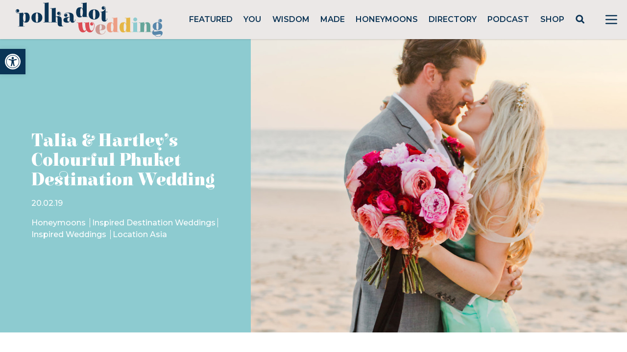

--- FILE ---
content_type: text/html; charset=utf-8
request_url: https://www.google.com/recaptcha/api2/anchor?ar=1&k=6LcQauMZAAAAADOdjzSRcxNyKJga20cWTdsZKu66&co=aHR0cHM6Ly9wb2xrYWRvdHdlZGRpbmcuY29tOjQ0Mw..&hl=en&v=PoyoqOPhxBO7pBk68S4YbpHZ&theme=light&size=normal&anchor-ms=20000&execute-ms=30000&cb=evadfmx9sk8
body_size: 49318
content:
<!DOCTYPE HTML><html dir="ltr" lang="en"><head><meta http-equiv="Content-Type" content="text/html; charset=UTF-8">
<meta http-equiv="X-UA-Compatible" content="IE=edge">
<title>reCAPTCHA</title>
<style type="text/css">
/* cyrillic-ext */
@font-face {
  font-family: 'Roboto';
  font-style: normal;
  font-weight: 400;
  font-stretch: 100%;
  src: url(//fonts.gstatic.com/s/roboto/v48/KFO7CnqEu92Fr1ME7kSn66aGLdTylUAMa3GUBHMdazTgWw.woff2) format('woff2');
  unicode-range: U+0460-052F, U+1C80-1C8A, U+20B4, U+2DE0-2DFF, U+A640-A69F, U+FE2E-FE2F;
}
/* cyrillic */
@font-face {
  font-family: 'Roboto';
  font-style: normal;
  font-weight: 400;
  font-stretch: 100%;
  src: url(//fonts.gstatic.com/s/roboto/v48/KFO7CnqEu92Fr1ME7kSn66aGLdTylUAMa3iUBHMdazTgWw.woff2) format('woff2');
  unicode-range: U+0301, U+0400-045F, U+0490-0491, U+04B0-04B1, U+2116;
}
/* greek-ext */
@font-face {
  font-family: 'Roboto';
  font-style: normal;
  font-weight: 400;
  font-stretch: 100%;
  src: url(//fonts.gstatic.com/s/roboto/v48/KFO7CnqEu92Fr1ME7kSn66aGLdTylUAMa3CUBHMdazTgWw.woff2) format('woff2');
  unicode-range: U+1F00-1FFF;
}
/* greek */
@font-face {
  font-family: 'Roboto';
  font-style: normal;
  font-weight: 400;
  font-stretch: 100%;
  src: url(//fonts.gstatic.com/s/roboto/v48/KFO7CnqEu92Fr1ME7kSn66aGLdTylUAMa3-UBHMdazTgWw.woff2) format('woff2');
  unicode-range: U+0370-0377, U+037A-037F, U+0384-038A, U+038C, U+038E-03A1, U+03A3-03FF;
}
/* math */
@font-face {
  font-family: 'Roboto';
  font-style: normal;
  font-weight: 400;
  font-stretch: 100%;
  src: url(//fonts.gstatic.com/s/roboto/v48/KFO7CnqEu92Fr1ME7kSn66aGLdTylUAMawCUBHMdazTgWw.woff2) format('woff2');
  unicode-range: U+0302-0303, U+0305, U+0307-0308, U+0310, U+0312, U+0315, U+031A, U+0326-0327, U+032C, U+032F-0330, U+0332-0333, U+0338, U+033A, U+0346, U+034D, U+0391-03A1, U+03A3-03A9, U+03B1-03C9, U+03D1, U+03D5-03D6, U+03F0-03F1, U+03F4-03F5, U+2016-2017, U+2034-2038, U+203C, U+2040, U+2043, U+2047, U+2050, U+2057, U+205F, U+2070-2071, U+2074-208E, U+2090-209C, U+20D0-20DC, U+20E1, U+20E5-20EF, U+2100-2112, U+2114-2115, U+2117-2121, U+2123-214F, U+2190, U+2192, U+2194-21AE, U+21B0-21E5, U+21F1-21F2, U+21F4-2211, U+2213-2214, U+2216-22FF, U+2308-230B, U+2310, U+2319, U+231C-2321, U+2336-237A, U+237C, U+2395, U+239B-23B7, U+23D0, U+23DC-23E1, U+2474-2475, U+25AF, U+25B3, U+25B7, U+25BD, U+25C1, U+25CA, U+25CC, U+25FB, U+266D-266F, U+27C0-27FF, U+2900-2AFF, U+2B0E-2B11, U+2B30-2B4C, U+2BFE, U+3030, U+FF5B, U+FF5D, U+1D400-1D7FF, U+1EE00-1EEFF;
}
/* symbols */
@font-face {
  font-family: 'Roboto';
  font-style: normal;
  font-weight: 400;
  font-stretch: 100%;
  src: url(//fonts.gstatic.com/s/roboto/v48/KFO7CnqEu92Fr1ME7kSn66aGLdTylUAMaxKUBHMdazTgWw.woff2) format('woff2');
  unicode-range: U+0001-000C, U+000E-001F, U+007F-009F, U+20DD-20E0, U+20E2-20E4, U+2150-218F, U+2190, U+2192, U+2194-2199, U+21AF, U+21E6-21F0, U+21F3, U+2218-2219, U+2299, U+22C4-22C6, U+2300-243F, U+2440-244A, U+2460-24FF, U+25A0-27BF, U+2800-28FF, U+2921-2922, U+2981, U+29BF, U+29EB, U+2B00-2BFF, U+4DC0-4DFF, U+FFF9-FFFB, U+10140-1018E, U+10190-1019C, U+101A0, U+101D0-101FD, U+102E0-102FB, U+10E60-10E7E, U+1D2C0-1D2D3, U+1D2E0-1D37F, U+1F000-1F0FF, U+1F100-1F1AD, U+1F1E6-1F1FF, U+1F30D-1F30F, U+1F315, U+1F31C, U+1F31E, U+1F320-1F32C, U+1F336, U+1F378, U+1F37D, U+1F382, U+1F393-1F39F, U+1F3A7-1F3A8, U+1F3AC-1F3AF, U+1F3C2, U+1F3C4-1F3C6, U+1F3CA-1F3CE, U+1F3D4-1F3E0, U+1F3ED, U+1F3F1-1F3F3, U+1F3F5-1F3F7, U+1F408, U+1F415, U+1F41F, U+1F426, U+1F43F, U+1F441-1F442, U+1F444, U+1F446-1F449, U+1F44C-1F44E, U+1F453, U+1F46A, U+1F47D, U+1F4A3, U+1F4B0, U+1F4B3, U+1F4B9, U+1F4BB, U+1F4BF, U+1F4C8-1F4CB, U+1F4D6, U+1F4DA, U+1F4DF, U+1F4E3-1F4E6, U+1F4EA-1F4ED, U+1F4F7, U+1F4F9-1F4FB, U+1F4FD-1F4FE, U+1F503, U+1F507-1F50B, U+1F50D, U+1F512-1F513, U+1F53E-1F54A, U+1F54F-1F5FA, U+1F610, U+1F650-1F67F, U+1F687, U+1F68D, U+1F691, U+1F694, U+1F698, U+1F6AD, U+1F6B2, U+1F6B9-1F6BA, U+1F6BC, U+1F6C6-1F6CF, U+1F6D3-1F6D7, U+1F6E0-1F6EA, U+1F6F0-1F6F3, U+1F6F7-1F6FC, U+1F700-1F7FF, U+1F800-1F80B, U+1F810-1F847, U+1F850-1F859, U+1F860-1F887, U+1F890-1F8AD, U+1F8B0-1F8BB, U+1F8C0-1F8C1, U+1F900-1F90B, U+1F93B, U+1F946, U+1F984, U+1F996, U+1F9E9, U+1FA00-1FA6F, U+1FA70-1FA7C, U+1FA80-1FA89, U+1FA8F-1FAC6, U+1FACE-1FADC, U+1FADF-1FAE9, U+1FAF0-1FAF8, U+1FB00-1FBFF;
}
/* vietnamese */
@font-face {
  font-family: 'Roboto';
  font-style: normal;
  font-weight: 400;
  font-stretch: 100%;
  src: url(//fonts.gstatic.com/s/roboto/v48/KFO7CnqEu92Fr1ME7kSn66aGLdTylUAMa3OUBHMdazTgWw.woff2) format('woff2');
  unicode-range: U+0102-0103, U+0110-0111, U+0128-0129, U+0168-0169, U+01A0-01A1, U+01AF-01B0, U+0300-0301, U+0303-0304, U+0308-0309, U+0323, U+0329, U+1EA0-1EF9, U+20AB;
}
/* latin-ext */
@font-face {
  font-family: 'Roboto';
  font-style: normal;
  font-weight: 400;
  font-stretch: 100%;
  src: url(//fonts.gstatic.com/s/roboto/v48/KFO7CnqEu92Fr1ME7kSn66aGLdTylUAMa3KUBHMdazTgWw.woff2) format('woff2');
  unicode-range: U+0100-02BA, U+02BD-02C5, U+02C7-02CC, U+02CE-02D7, U+02DD-02FF, U+0304, U+0308, U+0329, U+1D00-1DBF, U+1E00-1E9F, U+1EF2-1EFF, U+2020, U+20A0-20AB, U+20AD-20C0, U+2113, U+2C60-2C7F, U+A720-A7FF;
}
/* latin */
@font-face {
  font-family: 'Roboto';
  font-style: normal;
  font-weight: 400;
  font-stretch: 100%;
  src: url(//fonts.gstatic.com/s/roboto/v48/KFO7CnqEu92Fr1ME7kSn66aGLdTylUAMa3yUBHMdazQ.woff2) format('woff2');
  unicode-range: U+0000-00FF, U+0131, U+0152-0153, U+02BB-02BC, U+02C6, U+02DA, U+02DC, U+0304, U+0308, U+0329, U+2000-206F, U+20AC, U+2122, U+2191, U+2193, U+2212, U+2215, U+FEFF, U+FFFD;
}
/* cyrillic-ext */
@font-face {
  font-family: 'Roboto';
  font-style: normal;
  font-weight: 500;
  font-stretch: 100%;
  src: url(//fonts.gstatic.com/s/roboto/v48/KFO7CnqEu92Fr1ME7kSn66aGLdTylUAMa3GUBHMdazTgWw.woff2) format('woff2');
  unicode-range: U+0460-052F, U+1C80-1C8A, U+20B4, U+2DE0-2DFF, U+A640-A69F, U+FE2E-FE2F;
}
/* cyrillic */
@font-face {
  font-family: 'Roboto';
  font-style: normal;
  font-weight: 500;
  font-stretch: 100%;
  src: url(//fonts.gstatic.com/s/roboto/v48/KFO7CnqEu92Fr1ME7kSn66aGLdTylUAMa3iUBHMdazTgWw.woff2) format('woff2');
  unicode-range: U+0301, U+0400-045F, U+0490-0491, U+04B0-04B1, U+2116;
}
/* greek-ext */
@font-face {
  font-family: 'Roboto';
  font-style: normal;
  font-weight: 500;
  font-stretch: 100%;
  src: url(//fonts.gstatic.com/s/roboto/v48/KFO7CnqEu92Fr1ME7kSn66aGLdTylUAMa3CUBHMdazTgWw.woff2) format('woff2');
  unicode-range: U+1F00-1FFF;
}
/* greek */
@font-face {
  font-family: 'Roboto';
  font-style: normal;
  font-weight: 500;
  font-stretch: 100%;
  src: url(//fonts.gstatic.com/s/roboto/v48/KFO7CnqEu92Fr1ME7kSn66aGLdTylUAMa3-UBHMdazTgWw.woff2) format('woff2');
  unicode-range: U+0370-0377, U+037A-037F, U+0384-038A, U+038C, U+038E-03A1, U+03A3-03FF;
}
/* math */
@font-face {
  font-family: 'Roboto';
  font-style: normal;
  font-weight: 500;
  font-stretch: 100%;
  src: url(//fonts.gstatic.com/s/roboto/v48/KFO7CnqEu92Fr1ME7kSn66aGLdTylUAMawCUBHMdazTgWw.woff2) format('woff2');
  unicode-range: U+0302-0303, U+0305, U+0307-0308, U+0310, U+0312, U+0315, U+031A, U+0326-0327, U+032C, U+032F-0330, U+0332-0333, U+0338, U+033A, U+0346, U+034D, U+0391-03A1, U+03A3-03A9, U+03B1-03C9, U+03D1, U+03D5-03D6, U+03F0-03F1, U+03F4-03F5, U+2016-2017, U+2034-2038, U+203C, U+2040, U+2043, U+2047, U+2050, U+2057, U+205F, U+2070-2071, U+2074-208E, U+2090-209C, U+20D0-20DC, U+20E1, U+20E5-20EF, U+2100-2112, U+2114-2115, U+2117-2121, U+2123-214F, U+2190, U+2192, U+2194-21AE, U+21B0-21E5, U+21F1-21F2, U+21F4-2211, U+2213-2214, U+2216-22FF, U+2308-230B, U+2310, U+2319, U+231C-2321, U+2336-237A, U+237C, U+2395, U+239B-23B7, U+23D0, U+23DC-23E1, U+2474-2475, U+25AF, U+25B3, U+25B7, U+25BD, U+25C1, U+25CA, U+25CC, U+25FB, U+266D-266F, U+27C0-27FF, U+2900-2AFF, U+2B0E-2B11, U+2B30-2B4C, U+2BFE, U+3030, U+FF5B, U+FF5D, U+1D400-1D7FF, U+1EE00-1EEFF;
}
/* symbols */
@font-face {
  font-family: 'Roboto';
  font-style: normal;
  font-weight: 500;
  font-stretch: 100%;
  src: url(//fonts.gstatic.com/s/roboto/v48/KFO7CnqEu92Fr1ME7kSn66aGLdTylUAMaxKUBHMdazTgWw.woff2) format('woff2');
  unicode-range: U+0001-000C, U+000E-001F, U+007F-009F, U+20DD-20E0, U+20E2-20E4, U+2150-218F, U+2190, U+2192, U+2194-2199, U+21AF, U+21E6-21F0, U+21F3, U+2218-2219, U+2299, U+22C4-22C6, U+2300-243F, U+2440-244A, U+2460-24FF, U+25A0-27BF, U+2800-28FF, U+2921-2922, U+2981, U+29BF, U+29EB, U+2B00-2BFF, U+4DC0-4DFF, U+FFF9-FFFB, U+10140-1018E, U+10190-1019C, U+101A0, U+101D0-101FD, U+102E0-102FB, U+10E60-10E7E, U+1D2C0-1D2D3, U+1D2E0-1D37F, U+1F000-1F0FF, U+1F100-1F1AD, U+1F1E6-1F1FF, U+1F30D-1F30F, U+1F315, U+1F31C, U+1F31E, U+1F320-1F32C, U+1F336, U+1F378, U+1F37D, U+1F382, U+1F393-1F39F, U+1F3A7-1F3A8, U+1F3AC-1F3AF, U+1F3C2, U+1F3C4-1F3C6, U+1F3CA-1F3CE, U+1F3D4-1F3E0, U+1F3ED, U+1F3F1-1F3F3, U+1F3F5-1F3F7, U+1F408, U+1F415, U+1F41F, U+1F426, U+1F43F, U+1F441-1F442, U+1F444, U+1F446-1F449, U+1F44C-1F44E, U+1F453, U+1F46A, U+1F47D, U+1F4A3, U+1F4B0, U+1F4B3, U+1F4B9, U+1F4BB, U+1F4BF, U+1F4C8-1F4CB, U+1F4D6, U+1F4DA, U+1F4DF, U+1F4E3-1F4E6, U+1F4EA-1F4ED, U+1F4F7, U+1F4F9-1F4FB, U+1F4FD-1F4FE, U+1F503, U+1F507-1F50B, U+1F50D, U+1F512-1F513, U+1F53E-1F54A, U+1F54F-1F5FA, U+1F610, U+1F650-1F67F, U+1F687, U+1F68D, U+1F691, U+1F694, U+1F698, U+1F6AD, U+1F6B2, U+1F6B9-1F6BA, U+1F6BC, U+1F6C6-1F6CF, U+1F6D3-1F6D7, U+1F6E0-1F6EA, U+1F6F0-1F6F3, U+1F6F7-1F6FC, U+1F700-1F7FF, U+1F800-1F80B, U+1F810-1F847, U+1F850-1F859, U+1F860-1F887, U+1F890-1F8AD, U+1F8B0-1F8BB, U+1F8C0-1F8C1, U+1F900-1F90B, U+1F93B, U+1F946, U+1F984, U+1F996, U+1F9E9, U+1FA00-1FA6F, U+1FA70-1FA7C, U+1FA80-1FA89, U+1FA8F-1FAC6, U+1FACE-1FADC, U+1FADF-1FAE9, U+1FAF0-1FAF8, U+1FB00-1FBFF;
}
/* vietnamese */
@font-face {
  font-family: 'Roboto';
  font-style: normal;
  font-weight: 500;
  font-stretch: 100%;
  src: url(//fonts.gstatic.com/s/roboto/v48/KFO7CnqEu92Fr1ME7kSn66aGLdTylUAMa3OUBHMdazTgWw.woff2) format('woff2');
  unicode-range: U+0102-0103, U+0110-0111, U+0128-0129, U+0168-0169, U+01A0-01A1, U+01AF-01B0, U+0300-0301, U+0303-0304, U+0308-0309, U+0323, U+0329, U+1EA0-1EF9, U+20AB;
}
/* latin-ext */
@font-face {
  font-family: 'Roboto';
  font-style: normal;
  font-weight: 500;
  font-stretch: 100%;
  src: url(//fonts.gstatic.com/s/roboto/v48/KFO7CnqEu92Fr1ME7kSn66aGLdTylUAMa3KUBHMdazTgWw.woff2) format('woff2');
  unicode-range: U+0100-02BA, U+02BD-02C5, U+02C7-02CC, U+02CE-02D7, U+02DD-02FF, U+0304, U+0308, U+0329, U+1D00-1DBF, U+1E00-1E9F, U+1EF2-1EFF, U+2020, U+20A0-20AB, U+20AD-20C0, U+2113, U+2C60-2C7F, U+A720-A7FF;
}
/* latin */
@font-face {
  font-family: 'Roboto';
  font-style: normal;
  font-weight: 500;
  font-stretch: 100%;
  src: url(//fonts.gstatic.com/s/roboto/v48/KFO7CnqEu92Fr1ME7kSn66aGLdTylUAMa3yUBHMdazQ.woff2) format('woff2');
  unicode-range: U+0000-00FF, U+0131, U+0152-0153, U+02BB-02BC, U+02C6, U+02DA, U+02DC, U+0304, U+0308, U+0329, U+2000-206F, U+20AC, U+2122, U+2191, U+2193, U+2212, U+2215, U+FEFF, U+FFFD;
}
/* cyrillic-ext */
@font-face {
  font-family: 'Roboto';
  font-style: normal;
  font-weight: 900;
  font-stretch: 100%;
  src: url(//fonts.gstatic.com/s/roboto/v48/KFO7CnqEu92Fr1ME7kSn66aGLdTylUAMa3GUBHMdazTgWw.woff2) format('woff2');
  unicode-range: U+0460-052F, U+1C80-1C8A, U+20B4, U+2DE0-2DFF, U+A640-A69F, U+FE2E-FE2F;
}
/* cyrillic */
@font-face {
  font-family: 'Roboto';
  font-style: normal;
  font-weight: 900;
  font-stretch: 100%;
  src: url(//fonts.gstatic.com/s/roboto/v48/KFO7CnqEu92Fr1ME7kSn66aGLdTylUAMa3iUBHMdazTgWw.woff2) format('woff2');
  unicode-range: U+0301, U+0400-045F, U+0490-0491, U+04B0-04B1, U+2116;
}
/* greek-ext */
@font-face {
  font-family: 'Roboto';
  font-style: normal;
  font-weight: 900;
  font-stretch: 100%;
  src: url(//fonts.gstatic.com/s/roboto/v48/KFO7CnqEu92Fr1ME7kSn66aGLdTylUAMa3CUBHMdazTgWw.woff2) format('woff2');
  unicode-range: U+1F00-1FFF;
}
/* greek */
@font-face {
  font-family: 'Roboto';
  font-style: normal;
  font-weight: 900;
  font-stretch: 100%;
  src: url(//fonts.gstatic.com/s/roboto/v48/KFO7CnqEu92Fr1ME7kSn66aGLdTylUAMa3-UBHMdazTgWw.woff2) format('woff2');
  unicode-range: U+0370-0377, U+037A-037F, U+0384-038A, U+038C, U+038E-03A1, U+03A3-03FF;
}
/* math */
@font-face {
  font-family: 'Roboto';
  font-style: normal;
  font-weight: 900;
  font-stretch: 100%;
  src: url(//fonts.gstatic.com/s/roboto/v48/KFO7CnqEu92Fr1ME7kSn66aGLdTylUAMawCUBHMdazTgWw.woff2) format('woff2');
  unicode-range: U+0302-0303, U+0305, U+0307-0308, U+0310, U+0312, U+0315, U+031A, U+0326-0327, U+032C, U+032F-0330, U+0332-0333, U+0338, U+033A, U+0346, U+034D, U+0391-03A1, U+03A3-03A9, U+03B1-03C9, U+03D1, U+03D5-03D6, U+03F0-03F1, U+03F4-03F5, U+2016-2017, U+2034-2038, U+203C, U+2040, U+2043, U+2047, U+2050, U+2057, U+205F, U+2070-2071, U+2074-208E, U+2090-209C, U+20D0-20DC, U+20E1, U+20E5-20EF, U+2100-2112, U+2114-2115, U+2117-2121, U+2123-214F, U+2190, U+2192, U+2194-21AE, U+21B0-21E5, U+21F1-21F2, U+21F4-2211, U+2213-2214, U+2216-22FF, U+2308-230B, U+2310, U+2319, U+231C-2321, U+2336-237A, U+237C, U+2395, U+239B-23B7, U+23D0, U+23DC-23E1, U+2474-2475, U+25AF, U+25B3, U+25B7, U+25BD, U+25C1, U+25CA, U+25CC, U+25FB, U+266D-266F, U+27C0-27FF, U+2900-2AFF, U+2B0E-2B11, U+2B30-2B4C, U+2BFE, U+3030, U+FF5B, U+FF5D, U+1D400-1D7FF, U+1EE00-1EEFF;
}
/* symbols */
@font-face {
  font-family: 'Roboto';
  font-style: normal;
  font-weight: 900;
  font-stretch: 100%;
  src: url(//fonts.gstatic.com/s/roboto/v48/KFO7CnqEu92Fr1ME7kSn66aGLdTylUAMaxKUBHMdazTgWw.woff2) format('woff2');
  unicode-range: U+0001-000C, U+000E-001F, U+007F-009F, U+20DD-20E0, U+20E2-20E4, U+2150-218F, U+2190, U+2192, U+2194-2199, U+21AF, U+21E6-21F0, U+21F3, U+2218-2219, U+2299, U+22C4-22C6, U+2300-243F, U+2440-244A, U+2460-24FF, U+25A0-27BF, U+2800-28FF, U+2921-2922, U+2981, U+29BF, U+29EB, U+2B00-2BFF, U+4DC0-4DFF, U+FFF9-FFFB, U+10140-1018E, U+10190-1019C, U+101A0, U+101D0-101FD, U+102E0-102FB, U+10E60-10E7E, U+1D2C0-1D2D3, U+1D2E0-1D37F, U+1F000-1F0FF, U+1F100-1F1AD, U+1F1E6-1F1FF, U+1F30D-1F30F, U+1F315, U+1F31C, U+1F31E, U+1F320-1F32C, U+1F336, U+1F378, U+1F37D, U+1F382, U+1F393-1F39F, U+1F3A7-1F3A8, U+1F3AC-1F3AF, U+1F3C2, U+1F3C4-1F3C6, U+1F3CA-1F3CE, U+1F3D4-1F3E0, U+1F3ED, U+1F3F1-1F3F3, U+1F3F5-1F3F7, U+1F408, U+1F415, U+1F41F, U+1F426, U+1F43F, U+1F441-1F442, U+1F444, U+1F446-1F449, U+1F44C-1F44E, U+1F453, U+1F46A, U+1F47D, U+1F4A3, U+1F4B0, U+1F4B3, U+1F4B9, U+1F4BB, U+1F4BF, U+1F4C8-1F4CB, U+1F4D6, U+1F4DA, U+1F4DF, U+1F4E3-1F4E6, U+1F4EA-1F4ED, U+1F4F7, U+1F4F9-1F4FB, U+1F4FD-1F4FE, U+1F503, U+1F507-1F50B, U+1F50D, U+1F512-1F513, U+1F53E-1F54A, U+1F54F-1F5FA, U+1F610, U+1F650-1F67F, U+1F687, U+1F68D, U+1F691, U+1F694, U+1F698, U+1F6AD, U+1F6B2, U+1F6B9-1F6BA, U+1F6BC, U+1F6C6-1F6CF, U+1F6D3-1F6D7, U+1F6E0-1F6EA, U+1F6F0-1F6F3, U+1F6F7-1F6FC, U+1F700-1F7FF, U+1F800-1F80B, U+1F810-1F847, U+1F850-1F859, U+1F860-1F887, U+1F890-1F8AD, U+1F8B0-1F8BB, U+1F8C0-1F8C1, U+1F900-1F90B, U+1F93B, U+1F946, U+1F984, U+1F996, U+1F9E9, U+1FA00-1FA6F, U+1FA70-1FA7C, U+1FA80-1FA89, U+1FA8F-1FAC6, U+1FACE-1FADC, U+1FADF-1FAE9, U+1FAF0-1FAF8, U+1FB00-1FBFF;
}
/* vietnamese */
@font-face {
  font-family: 'Roboto';
  font-style: normal;
  font-weight: 900;
  font-stretch: 100%;
  src: url(//fonts.gstatic.com/s/roboto/v48/KFO7CnqEu92Fr1ME7kSn66aGLdTylUAMa3OUBHMdazTgWw.woff2) format('woff2');
  unicode-range: U+0102-0103, U+0110-0111, U+0128-0129, U+0168-0169, U+01A0-01A1, U+01AF-01B0, U+0300-0301, U+0303-0304, U+0308-0309, U+0323, U+0329, U+1EA0-1EF9, U+20AB;
}
/* latin-ext */
@font-face {
  font-family: 'Roboto';
  font-style: normal;
  font-weight: 900;
  font-stretch: 100%;
  src: url(//fonts.gstatic.com/s/roboto/v48/KFO7CnqEu92Fr1ME7kSn66aGLdTylUAMa3KUBHMdazTgWw.woff2) format('woff2');
  unicode-range: U+0100-02BA, U+02BD-02C5, U+02C7-02CC, U+02CE-02D7, U+02DD-02FF, U+0304, U+0308, U+0329, U+1D00-1DBF, U+1E00-1E9F, U+1EF2-1EFF, U+2020, U+20A0-20AB, U+20AD-20C0, U+2113, U+2C60-2C7F, U+A720-A7FF;
}
/* latin */
@font-face {
  font-family: 'Roboto';
  font-style: normal;
  font-weight: 900;
  font-stretch: 100%;
  src: url(//fonts.gstatic.com/s/roboto/v48/KFO7CnqEu92Fr1ME7kSn66aGLdTylUAMa3yUBHMdazQ.woff2) format('woff2');
  unicode-range: U+0000-00FF, U+0131, U+0152-0153, U+02BB-02BC, U+02C6, U+02DA, U+02DC, U+0304, U+0308, U+0329, U+2000-206F, U+20AC, U+2122, U+2191, U+2193, U+2212, U+2215, U+FEFF, U+FFFD;
}

</style>
<link rel="stylesheet" type="text/css" href="https://www.gstatic.com/recaptcha/releases/PoyoqOPhxBO7pBk68S4YbpHZ/styles__ltr.css">
<script nonce="YDC4Zuro382YMIrIPBdaBw" type="text/javascript">window['__recaptcha_api'] = 'https://www.google.com/recaptcha/api2/';</script>
<script type="text/javascript" src="https://www.gstatic.com/recaptcha/releases/PoyoqOPhxBO7pBk68S4YbpHZ/recaptcha__en.js" nonce="YDC4Zuro382YMIrIPBdaBw">
      
    </script></head>
<body><div id="rc-anchor-alert" class="rc-anchor-alert"></div>
<input type="hidden" id="recaptcha-token" value="[base64]">
<script type="text/javascript" nonce="YDC4Zuro382YMIrIPBdaBw">
      recaptcha.anchor.Main.init("[\x22ainput\x22,[\x22bgdata\x22,\x22\x22,\[base64]/[base64]/bmV3IFpbdF0obVswXSk6Sz09Mj9uZXcgWlt0XShtWzBdLG1bMV0pOks9PTM/bmV3IFpbdF0obVswXSxtWzFdLG1bMl0pOks9PTQ/[base64]/[base64]/[base64]/[base64]/[base64]/[base64]/[base64]/[base64]/[base64]/[base64]/[base64]/[base64]/[base64]/[base64]\\u003d\\u003d\x22,\[base64]\x22,\x22w5/Dv8KRV1nCosKqw7XDriLChXrDlATCjTc4wq3Cq8Kaw5PDrTcaKH1PwpxOdsKTwrY2wpnDpz7DqB3DvV55RDrCtsKnw7DDocOhZz7DhHLCkkHDuSDCtcKYXsKsLsOZwpZCLMKCw5BwVMKZwrY/[base64]/Dom/DnMO4O8KdYsOWw64/GsOpMMKAw5oGwqzCuMKmw7nDogzDt8OodcKqfD93TQHDscOqDsOUw63DrMKawpZ4w4vDuQ40DkzChSYmf0QAH20Bw74AOcOlwplLNBzCgBvDr8Odwp12woZyNsK4NVHDozUsbsK+cR1Gw5rCpMOed8KaYkFEw7tPCG/[base64]/CrsKIw6DDsR4rZHcTw6xZwqzDmMKbwqEVGMOgwp7Dng9PwpDCi1XDlgHDjcKrw50vwqgpaEBowqZMMMKPwpIVW2XCoBzCpnR2w7R7wpdrK1rDpxDDgcKTwoBoJ8Owwq/[base64]/wrEIwrgYAsO1WcONw4NGJQjDonfCmcKmcMKtPsK2GMOAw73Cn8KuwrMQw7/[base64]/w5kYc8Krazt6QhRjw6tcwpvCji0nw6nCs8K+IG/DnMKQw4PCo8Ofwr7CoMK6w5Fawq9pw4/DkFpnwofDrn44w7rDscKOwqR5w7fClUA4w6/DjlfDgMK8wrg9w74wccONLwZMwrLCnBvCi3TDslTCp3LCj8KdBXF0woIow6fCozjCusO4w6k8wpVSEcOrwq/DqsK0woLCjR4swq7DhMOtIjAIw5LCrBpLUnZaw7DCqmEmOkPCkQjCsknDh8Ohwq3Du0HDg1XDqMK2HAZ4wovDs8KMwpXDsMORF8K3wo40Si/Chz8twqXDsF81dcKnTMKnTyLChsOmKsOXScKVwqZgw5LCpBvChsOcVMKYTcO7wr8CDMK4w6BBwrbDi8OYVUMGbsKGw7lEWcKuVHnCusONw6l7c8ORw5jCgxnCjTYewr56wo98KMKOdsKXZinCgHw/UsO5wrLCisK6w7bDv8KEw4DDoATCqUDCrsOnwrfCk8Kvw7bCmyTDtcKxFcKdQnvDl8O4wo/DucOAw6zCo8OGw64CT8Kdw6pKTVh1wqw/wpleVsKKwqzCqnHClcO/[base64]/w4DDrHLDisOyw4PDiRPDsjjDqSFTwrHDgRguTMO8M3zCoxjDicKow7MXMTNrw6UfAcOPWsKuK08jDjPCu1LChcKCK8OCIMO7S1vCscKaW8O/[base64]/CrcKODsKwwrEAJMKWwrrCvz/DrcOyQGjDngAaw7hDwr3CssK8wqV4RkfDg8OZDyJVMmA9wpfDild0woHCo8KcZ8O3FXFSw7cTGMKhw5vCv8OEwpHCm8OLa1pXBg0TD3pFwr7DumcfXMOewrpewqI+F8OQC8KvIsKxw7PDuMKVdMO9w53ClcOzw6s2wpctw6ExTsKxUzZjwqTDrMOCwofCt8O9wq/DmFjCiHfDscOrwrF/wpXCiMK/csKPwq5CecO7w5fClxs3IMKjw74tw6gHwrjDvcK9woRYDsO8DcKGwpLCii7ClFnCiFhEZnwRQ3PCn8KwQMO6HkdzEU7DrANjET0zw4gVVnPDoAo6AArDtSdxwoQtw5hyFsKVecKPwpTCvsO/ZcKGwrANOnBAV8K3wr3CrcO0w71swpQnw5bDtMO0dsK/w4tfeMKiw7opw4vCiMOkw5ZqDMKSB8OHWcOfwoFXw5I0woxDw4jCknYww7XCrcOew5RTNMOPNgPDs8K6aQ3CtF/Du8O9wpbDiDsPw7nCo8O9bsKrfcOWwqIdXnFXwq3DgcOpwrZObW/DosKBwpTCv2YIw4bDpcOTC1fDvsO7BDrCq8O9KzrCv3lBwqfCvg7DgHdKw4NPZsOhBURhwrzClMORw5/Dk8KLw6rDq3lxHMKCw5/Cm8K2GWFKw5DDiWBtw43ChXgVw6nChcKFO2PDgUrCs8KUI09+w4jCqsO0w5UtwpbCmsOlwqVow6zCocKYKWNGbABgI8KVw7DDp0kZw5YkA1zDgcOhRMOaSsOJVAZnwoHCiRBBw7bCrQ7DsMKsw5lzbMO/[base64]/[base64]/CtmXDm8OSG8K7CsKJH8KpwpPDqsKRw7/CtwHClyAtKF91Uk7Dm8OAYsOiL8KOPMKlwo09E21SSEvCigDCrghRwoPDnk1ze8KSwqbDksKswpkxw4RpwoPDqcKkwrvCgMOWB8KSw4jCjsOpwrAdSz3CrcKxw7/Cg8OdKkDDmcOcwp7DgMKiCCLDgTwOwodQIsKiwpfDgwBVw7gFdsOcbHYGdHZqwqTDpkwLI8O/cMK6YmpjdmxWacOew4DCtMOiU8KIHwRTLUfCuwouehPCh8K9woPCtGPDuXHDrMOxwofCqjrDoBvCk8ORUcKePMKAworCg8O5JMKMRsO9w4DCuw/CuUTCuFUswpfCscK1IFdoworDtTZLw40Aw4hXwqFuL3EiwpAWw59LXyVEWVHDm2bDp8OjeDVFwr8HBi/CjHYkdMKpHcO0w5rDtyLCssKUwo7Ch8KsWsOCGTPCpg48w6rDghLCpMOBw4EGw5bDnsK9Z1nDqQgpwrTDlwxNUjnDosOswqs4w6PDo0dbBMKlwrlzw6rDksO/w6PDpURVw6zDssKTw79twqJyKsOcw53CkcK8MsONHMKfwrDCg8Kfwq5pw7TCs8KXw4h9VsK2e8ORAMOcw5LCr2XCh8OPBgnDvnPCrn4/[base64]/[base64]/DkcKcRTrDjBPDtC/DpVXCkMKLGMO6birDq8OJWMKZw7gsT3zDvUfCuxHClTY1wpbCng8OwqvCkcKIwoVgwoRSc0XDjMKKwoh8MUsef8KKwp7DvsKsJMODP8KZwr4+a8OIw4HDnMO1FUVLwpXCnQ1WLk5Yw7jDhMKUTMOjawzCt196w4ZuOFfCg8Oew41LPxB1BMO0wrY/esOPAsKgwph2w7ZwSRXChlx0woLCi8KPbGstwqBkwrcOesOkw5/Ci3jDjcOcV8O8wp7CtDspNCHDocODwpjCgzbDsUc2w5FLEUjCqsKFw40nQcOvccKgDHNlw7XDtGIuw6NYWlfDncORAWxMwq52w5/Co8OVw4xOw6zCqMKUEMKqwpsjRz1fMRB/dcOFFcOTwqEZwr0Iw5VqYcO9SCZ1ThkQw4DCsBTCtsO9Li0jTkE3woHCowdjdkRpDknDkkrCpjQsZncNwrfDiXHCmSkFVWgVEnxxAsKVw7sBZEnCn8K3wq1twq4UW8ONJcK8EDprDMO/wqRywplewprCgcO8TsOGNH/DmcKzCcKOwqbCoRRow5vDu1TCn2rCpsOyw4PCtMKQwoUGwrIrIVFEwr9+K1hswp/DuMKJKsK7w57DosK1w40OKsKVLTVdw6oQI8KCwrstw4paIMKbw6taw4MAwoXCusO6MwLDnGrCusOaw6XDjVJmHsOHwq/[base64]/DpsKmI8K0w4fCj8KwwoLCixVKK8KBM0F0w7ADw60pwoJjwqlYw7bCg2U0W8KlwrUtwoABI3Emw4zDgy/Cs8O8wqjCsRvCisOow6HDh8KLVFxLYGhNMUhcI8O5w4rCnsKRw41zaHgBAsKCwroBcF/DjlZYJmjDkSZUb1cgwp/Cv8KsCANTw4Ryw4dfw6bDjX3Dj8OjCD7Dr8K5w7olwqIBwrhnw4PCvw1ZEMKSY8OEwpdjw5B/L8OfSgwEMnnCnibDicOGwqDDqk5bwpTClHnDncOeKknCjMOdBMKhwo47E3zDumBUeRTDusKRSsKOwpkFwrEPKylrwozCpMKjKcOew5lww5HDt8KfTsOsCyl3woJ/[base64]/CpUx1c8KtZ8K/woAFCk8XBHwxasKawoLChgbDl8KuwovCuxECYw8aWxhRw5Ahw6zDo39QwqDDhwbDtUDDhcOIWcOfLsK9w70aXX/CmsOzIVzCg8OtwoXCjgHDp1AXwqDDvSILwprDhz/[base64]/[base64]/w6LDjsOywqhdZsKAwpRCCmBbU3zDicKvLcOlccOlewVnwrFYK8KzU2daw7oJw4sRw4nDl8OjwpMEQirDiMKvw6LDnyJkMVgBZMKlBzrDm8KGwrwAT8KqSBw1LsOYD8Kdw5gYX0c/SsKLWS3DnVnCjsKAw5/[base64]/DpAjCi8KEwpzDlsKKdH/DhR4fwrXCs8OVwrDCkcKOEiFzwqVZwrbDp24iHcOiw43CiBUwwqNSw7U/[base64]/MQg8w5LDt8Oiw7jCkcKEw7Fqw4zDlCxTwoPDncOaw5bCiMKbZQFbPMOIaSPDm8KxOsOpLAfChSkWw4PCh8OLw47DpcKgw74rUMOrDDHCucOzw4wNw4XDqQrDqMOrQcODLcOhbcKQeW8Nw45gKcOsAU/[base64]/DunXCq3LCmgXDtFx/w7/DncO1w5xxOsO8w63DmsKRwqM0AMOtwqXChsOnfcOAWsK+wqFhC3hjwpfDjB3Dt8OcdsO3w7snwpB6JcO+TMOgwqkYw4IwegzDpht7w4DCkAASw5oHP33CisKSw5fCo1rCqSBOPcOLexnCjsO/wrPClcOhw4fCj1oNDcKxwp4LbxLCjsOOwqZaAkklwpvCmsOEEsKQwplaQlvClcOnwrxmwrcJbMOfw4XDqcOYw6LDssO5TiDDv2RPSVvDgWgPTxIQIMONw5EYPsKLQcKYFMOVw40/[base64]/Tz1AwoQ4w5zDu8OTRsOhw6XDiXldw4TDhcOgUnPCicOow7fCuDoxLlhrw5hKNsKIWA/CvSTDoMKMBcKoIcOewoHDpQ7CucO4RcKEwrnDgMKAPMOrwohqw5LDrQlHbsKBwpNUegLCv2fDg8Kow7bDo8K/w5gxwr7CgXNLEMOmw7Bwwop5wqVcw5XCu8KHAcORwoDCt8KjUzsbTR3CoVFIFMK8wqwEdi81R0XDpnvCrcKKwrgOHcKAwrAwQ8O/w5TDo8KpQMKMwpRCwoJswpjColTDjg3Dq8OsKcKSLcK3wpTDl05FSVkEwo7DhsOwV8OPw7wsCsKiJh7Cq8Ojw6XCtgLDocO2wpPCoMOXTMKIdCMNfsKPAzpRwopTw77DphdSwohpw60THSbDs8KzwqB7EsKPwpTCpSBLLsOPw63Dg1vCqi0tw446wpIIL8K/[base64]/DsMKaCyTCvwkkwp/ClcKgN8Oaw6VQw6LDgMK9AgNoHMOFw6PDqMO4QxdtW8O7wqMkw6PCt1zDmcOsw6l1CMK5QsOcQMKVw63Cn8KmWk9wwpcpw6otw4bCvljCkcOYG8OFw7rCiDwdw7c+wppTwr4Bwo/Dmk3CvEfCr3IMw7vCq8KRw5rDnFTDtMKiw4vDgl/CjhfCiyrDk8KVGUzCnS/DoMK2w4zDh8K+K8O2XsO+CMONBsO9w4rCmMO0wpDClFwDPQUECEAIb8KZLMO8w7PDocObw5pawqHDkWA2N8K6SyJFC8OvV1RmwqIuwrMPDMKIPsOTKMKCMMOrKsK9w50ne3DDr8OAw50nR8KNwq9twpfCtVvCocOIw5zDjcO2wozDo8K/[base64]/[base64]/[base64]/Co8OKwofDvsOsw7bCq8Oxw4sdw6rCkMKoY8K2PMKBQQnCinbDl8KIaBfCtcOwwp3DlcOFHWAnFV9dw6xXwrQWw4dvw5QIAV3DmjTDiGTCtUsWeMOwOh0kwqELwp/DrjHCqsOuwqlAVMK1aQDDm0jCgMKpCFTCrVzDqDlpW8KPQ28JG1TDnsOnwptIwqoyU8OWw7jCun7DmMO0w54rwqvCnFDDuwsfSgvChHsLSsK/G8KIPMOUWMKuOMKZZGjDo8K6EcOuw5vDnsKWPsK2w6VKN33DuV/DlSTDlsOuw61QaGHCnTfCnHRbwr5/wqp2w4deZGt/wrsRa8Obw4t3wqlzA3HCssOMw63Do8OCwrpYRynDgw4cS8OyAMOZw5YOwpzCgsOwGcO7wpjDiFbDvyvComjDqgzCqsKfOlzDgxVKB3rChcOiwrrCocOmwqfCoMOew5nDrQlMOwBXw5TCrA5mEykUBANqfsKNwoTDli8wwq3CnBZtwqpxcsK/[base64]/DvsOewr/Cm8OkaMKib8O+w6cxdcOoZcKcw6sLUWTDi0bDgsOkwpfDplYfJcKDw4QER3UVGjYww7DCsQvChEkGC3fDpXTCusKow5fDu8OIw4/CsWU3w5/DikTDtsOfw57DumB6w7VBccORw4jCjlwbwp/[base64]/CrsOrw77CmsKROwbCrWdYLsO3wqfCjTZQblcnfndkcMKlwrNdNjwzK05Ew7EIw4tJwpd6FcKiw48eIsOxwoUOwrPDgcOGGFtLGzzCqGNpw4rCr8KEHXsMwrhULMOZw63Cq2jCrj0Qw6QRT8O/[base64]/DocKKwrDDvR1mBMONwqoDKgIbw5lqw6EoX8Kyw7wtwoY5LmhdwpZsTMKlw7XDqsO1w5MqKMO0w7XDocOewqsTFjvCr8KuVMKaYijDsCAZwozCrz/[base64]/MidLH1nCj37CvSg+w5jDlcOLwocfTAzCp05dGMK1w6nCsRbCvVjDmcKMSsK0w6kUJMK6ZFBJw4g8GcKaFUB8wr/DuEIIUl5Yw5nDgEQBwrgbw6hDSnoJDcKpw7dSwp4wU8KMwoUvGMKzX8K1EDrCs8OsexYRw5fCucO7IzEYD2/CqsODw5NNMx4Dw5QowojDiMKOZcOew5ptw7vDkn3Dh8KPwrLDjcO5VsOlXMO5wobDrsKzSMKcMcKew7fDsjbDgDrDsBd+OxHDi8OnwrfDqATCuMO3wpx8w6rDikoAw5LCpwIZYcOmdmzDsx/DiHnDlzzCtcKrw5UlB8KFPcO5V8KBecOLw4HCrsKJw5JIw7hCw4dBWFLCm3fDgMKhS8Okw6syw7nDj3DDhcOnOE88Z8ORNcK0f2fCmMOAMWU3NcO/wr5xE1LCnVxIwpgDUcOsZ1Fywp/CjAzCjMOZw4BzM8OHwoPCqls0w4BMcMO3MzbCvmHCh0QTNFvClsKFw7LCiTgzangMGcKiwrkhwo9uwqDCtS8RDznCoCfDs8KOGCTDs8OVwpwqw5ABwrEawppedMKabHB3dcO+wrbCmTQbw73DiMOZwr1yVcK/IcKNw6o0wrvDiiXCqcK0w7vCr8OUwpddw7HCsMKiSAlWwozCicK/w7ZvDMOOdXotw4gcMXPCkcKUwpNETMK1KQIKw7zDvlF6ITdxBcOQwrjDjW1Ow7hyfsK9O8OzwozDoEDCqgDCg8O5EMOJSijCtcKSwpTCp1UmwpJTw7cxBMKxw58YdBbCs1gBCRhAacOYwp7CpxQ3D1ZVw7fDt8KgX8KJwrPCuC7Cil7CkMOQw5ddSDVdwrF4FcK/EcO5w67DsH4aQ8K8wrtrNcOhw6vDgkjDpVXCpwoAVcOSw60uwp9/wp55NHPCssOoElMuFMObfHoxwoYrK2vCqcKKwogGT8Orwq87wpnDrcOmw5pzw5fCrzzCrcOTwpcvw5DDvsKRwpYGwpkER8OAN8KhSSd/wpnCosOQw77CtUPDhUAswpDDnUI7KMOCB0Eow7Q4wpxUMCPDpHMHw5VxwqbChsK5woDChW1oAMOvw5PCosK6SsO4CcOtwrcPwobCj8KXVMKQQsKyN8K6SmPDqCl2wqXDj8Ozw7LCm2fCpcOOwrxKU0jCu2p1w6EibXPCgnvCusOeewNBUcORasK3wq/CoB13w77CrWvDpALDp8KHwphzdwLDq8KZbRUuwqU4wrgDw5LClMKcTl9Kw6XCucOtw59Bf2DDrMKqw6PCi0p9w6jCkcKzOUQ1e8OnEMOkw4fDk2/[base64]/CncODe0VANwEMwpbCrjbCpSfDrWXDpMOSQMKwwrPDsnHDo8K8VkjDsgVzw40hfsKjwqrDmcOcDcOBw7/CpcK4GibCm0DCnh/ClH7DtxsMw5IDS8OQGsKlw64gR8KfwovCi8KYw7ItP1rDl8OZOHAaIsOfPMK+TinCjDTCkcOXwq1aa0zDg1Z4wphDSMKwan1kwqDCk8OmAcKSwpDCnS9YD8KPfHkEdcKoRA/[base64]/woZiw78cH8O9wqHDvMOaCEN/[base64]/DjcO1IEVzAF/DjEU/[base64]/CnHXCl8OIDcOgwrnCvcKPVBPDqcKWwoDCnzvCoFscwo3ClSsfwoR7ZWnCsMKVwr3Drk/Di0nCnsKNwp9vw60Nw7QwwqEcw43DgT9pCMObV8Kywr7CgiUsw7xzwpR4c8O/wrfCuArCtcKlAMOVe8KEwrfDuHfDiFVnwpbChMKNw6kdw7Z8w7zCq8OSaQbDnUpKQ2LCnx3CuyTCpRtJJjjClsKQMT18w47CrUfDucOcXsKfT3F5ZcOpfcK4w63CpG/Cq8KWOcOxw53Cm8OXw5tZJ1vDscOzw79Qw6TDscOXC8OaKcKVwpXDpsOpwpA2fMOXYcKeDsOkwok0w6RWHWx6XUvCqcKgBkzDv8KiwpZQwrLDnMOuVHPDg3J9wqbCrjY/Mm4CIsK9YcKAQ3dZw4bDqWdLw5XCgDJTEMKTbyvDlcODwow6wqlNwo8Nw4PCq8Kawq/Dg3DCg2hBw5NyasOvT3bDscONPMOpESLCkhgGw7PCqUrCv8ORw5zCvUNHECXCv8KKw6QwUMOSwpIcwo/DojzCgTYFw51Gw6MuwqXDihBQw5ASHcKIdSNEdCPCh8OuaDnDucOdwoROw5ZqwqzCkMKjwqQfKsKIwr0KemrDr8Kiw7huwog/UsKTwohxB8O8wpTCnkDClnfCuMOBwogCdnctw6BJXsK/[base64]/WUzDjzcKfxPDhcOHScOWBsKuwq7DsDwKfsOwwpoLw6vConwXWMOhwqwSwq7DmMO4w58YwokGESdjw6AKGCLCv8Knwo05w4/DhgI6wrkRV3h6YHTCiHhPwoLDpcKOWMKOBMOMcgDDucKww5PDksO5w5Z4wqUYJwDCnmfDrzVsw5bCiG0pdHHDq18+VycNwpXDi8K9w6gqw7LCk8OyV8OVXMKSfcOUPx5Hw5rDujrCgwjDhi/ChnvCisKRC8ONWnsdAlRNLMKEw5JBw5RHa8KpwrHDk1UeHjciwqLCiVklPjLDuQx/wqnDhzcVDsO8R8KIwp7DmmBgwqkWw7PCusKEwoPCmzk7wp1/wrFmwoTDkwpdw4g1OiIawpQ6FsOVw4TCt0JXw4MMIMOTwqPCrcOBwqnCh0hSTikJMw3CgcKTID/[base64]/DqR45w5sTw5LCklZCGUJFwpgsCsOSEVZ2AsKzVcKRFmxww6PDl8KvwrloOS/Cq2nCv2zDkVIbTRjCrS/Dk8KPGMOGwrMTETIfw6ARFAzCgAtTcXgODFtJFh4zwptJwpVIw5Q8WsKhAsK0XX3ChjZEPRrCucOIwovDsMOhwqNKW8O6A2HCvnnDjGxcwoVYVMO5UCx1wqgHwpvDlMORwodaR0Qyw4Y+HV/DisKsdxUjenlhUURBbTdrwpEswozCiiYJw5QQw6sUwrREw5oIw4Icwo8Yw4bDiCjDhgNEw5rDg1ttLxwBelQ4woNvH0EDcnHCrcKKwrzDl2XCl0fDszHCkSULCHt6SsOJwprDjGBMf8OUw6J0wrvDhsO/w7FZwqBuMMO+Y8KuDwfCrsKaw5lZbcKgw4Zjw5jCrhjDr8OSC0zCrVgGRhXChsOGYsK2w6AJw4vCksOtw4PCosO3BsObwo9+w4jClg/CuMOiwq3DnsOHwpRBwqIHaVJBwqwjdsOrF8Khw7syw4zDosOTw6M7XirCgsORw4DCuQHDusK/[base64]/ei8Tw5HCvMKzLsO6w71Nw445YjQNI27Do0EKA8OpZjPDn8OIbMK9CVYQNsONAMOYw6TCnDLDmMOxwrclw5BDMUpEw6XDtCotT8OlwpgRwrfCosKgJ0o3w6HDkjx8wrrDulxaMmjDs1/CpMOyVGNww7HDosOcw5AEwonDkULCqGrCjX7DnzgHKQvDjcKEw6FMD8KtEAoSw5U7w6t0woTCsBctOsOGwpPDm8K/wqDDvMKbO8KyNsKYGsO7dMK7IcKEw5PCk8OLT8KwWkBXwrjCqcK5IcKNScKhSTzDojfCt8OowpjDpcK0Ogp9w7HDt8KPwqd5w73Cv8OMwrLCkcKXAlvDrUvCim/CpHnCg8KobmjCiXRYRcKBwpVKAMOLS8Kgw44Uw7rClm7Dvh9kw4jCicOjwpYRSMOvZC1BHsKRA3LCo2HDsMOMeHxdJcKobgEswpsVfF/DkXAqEHvDosOEw6gEFkfCq0nDmhDDhilkwrRrw6XCh8OfwrnCgsOyw7XDo0TDnMKoPW7DusOpK8Ojw5R4TsKtQMOKw6cUwrcdDxHDqBrDqkh6a8KrFzvCnijDvSoCaQItw7pHw4oXwoZKw43Cv23CicK0wrlRfMKsfmfCgF5UwoTDksO0A2N/Y8KhAMKdXX/[base64]/w5QwLMKuaMOBwoXDo2/CriPCgREbW8KqKnvDih59M8Opw6wQw5ZLZMOwThwjw7LCs39oMR4/w7XDsMK1HWvClsOxwo7DtsOow60dWEFZwoHDv8Knw7FFMMOSw6PDqMKHdMKuw7PCusKwwpvCskhuO8K8wppEw7tQOMK9wrbCv8KMdQbDhsOIdA3Dm8K2RhbCu8KwwqXCgF3DljzDv8Ovwq1KwrjCncOebUXDjCjCl1LDjMO5woTDmy/CsV4MwrgSGsOSZ8Kgw47DmzPDiQ7DgwfCiRouLgY9wo0Cw5jCuSkAHcOLL8KAwpZLRwpRw60DdSXDtjPCv8O/w5zDo8Krw7YUwr98w7tRUMO7w7UZw7XDv8Oew5pBw77DpsKSVMKiLMO4JsOhb2kIwrEbw4hmPcOAwqUQdy3DucKWOMK7Zg7CusOCwpPDsSDCr8Ktw5UxwpFqwr4XwoXCji83fcKCfVYhJcK2w6EpQgQ5wrXCvT3CsWR3w4zDkkXDs3HDpRB5w6ARw7/DpDh6dWjClE/[base64]/fHNdwrTDpMKHPcOCQcKcwp/CoMKbw4pPQVkEUMOLBg1sDwc0w7nCncOoRVtnFV9BecO+wqFkw65Kw6Acwp5+w6PCh0gXIcOrw6Ref8Kkw4vCmy4Pw6bClFTCrcOcMWfCk8OqSD4/w6Bsw7Z/[base64]/DhcKxZwjDhCjDvMKVDQ3Cl1rDmcOiwoNYSsO6Pg9Pw4lFwrbCucKRw481ICgGwqLDkMOEM8KWwrHCjMO8w7RZwpcbKURcIwPDo8KBdX7DmMOCwovCg3/CgBDCo8K3AsKAw5AGw7HCqW9tBgYUwq3CnSLDrsKRw5DCnEcNwrEFw59EMsOswovDusKCB8Kkwpt9w7Ryw7wMaUg+MlDCi1zDvWDDqsK/MMKuG2wow4x0Z8K2W1RTw4bCv8OHTWTCocOUO1lmFcKECsO7aUTDvDNLw7VNAS/ClAhKP1LCjMKOQsOzw6LDlF8Ew7gewoIhwq/DnmAOwojDkMK4w6VnwqLCsMKYw4saC8OZw53DmywpR8KEK8O5IzIUwrhyeDjDvcKWYcKUw6EzQMKJVj3CixfCs8Kdwr7ChMKYwptyJsOof8KiworDqMK2w7VmwpnDjAzCrsKFw7oCET1BO00CwpnCgcOaY8KbUMOyIDLDmn/CrsKIw65Wwo4COcKvdw1RwrrCgcOwTytPa3zDlsKODlvChH1lcMKjPsKHUFgowozDn8Kcwq7Cvx1fQ8OmwovDmsK3w74Mw5FJw5xwwqTCksOvVMO/GcOgw78WwqIOKMKZEkV3w73CtDsWw57CqjEewrHDkmbCn0tMw6vCoMOjwphIOizCpMKWwqAZFMO4WsK7w6s2NcOdNHEibEDDh8K4dcOlF8KsHwxfVMOBMMKjaFd6EADDrcOmw7hoQsOhbnwXDk4qw7rDqcODfGbDgQvDmCvDkw/DoMKrwq8WD8OLwoPCvzbCgcOjbwbDvF0wDgplZMKPRsKFVBjDiylgw7UiFgDCvMOswovCq8OzfBguw73CrBAIUHTDu8K2w7TDtMKZw67DocOWw53Dn8ODw4ZyNl/DrsK1DFo7EcOqw4xdw6jDv8OIw6zDvWzDocKKwonCkMOdwrgBYsKJCXDDisKof8KMdcOZw6rDjB9wwowQwrsVTsOeKxrDicKzw4DCkn/CocO5w47CnMOsZRc3w5LCnsKmwrbDq01ww4pkacKmw44sBsOVwqR9wpp+Q1hwYFnClBx2YR5iw5JkwpfDmsKwwpfDvE9nwr13wpIrMnkgwoTDvsOde8O3AsKpXcKKKXdHwqVrw4nDo1fDjCHCimo+ecKHwotfMsOpwoFewrHDhXPDhmIiwoDDgMKSw4/[base64]/[base64]/CkSnDpsO6wrzDqVV8Y8KKwosbLcKAwpfCvFgvEl/[base64]/Cihl0w7kGwo0Vw6nCv8KZw7orwrbCpSg9dER6w6A9w5zDmj3ClHlkwrXCmg1vNXDDkGhwwovCtjTDuMO4QGU8OMO4w63DsMK2w7wZEsKPw6nCjz7Chg/DuUIXw7l3ZXIiw4dnwoAdw5kxNsK0ahnDq8OuRUvDrGLCsBjDkMKjSQAdwqXCmcOCdAzDhsOTeMKCw6ENe8Ogwr5qYE8gQC0+w5XCocO0c8Khw67CicOfYMOgw4IScMOpEnzDvmrDtEzCk8ONwq/ChgwDw5VHCMK8MsKkDMK7RMOEXxXDoMOWwoYaciDDqSN6wrfDlDFQw7ZaQ1xOw7c2w5BGw7DCvcKFY8KtXmoJw7pmHcKkwp/DhMK7amXCr2Q0w7ltw6PDj8KcQ1zCkcK4a3XDoMK3w6LCg8Otw6XCk8KAUcOLG0bDkMKRBMKuwo04QADDlMOuwrAZecK0wpzDnBkUd8OWecK8wp/CjcKUERLCvsK3H8O4w5/DjFHCrgbDsMOXGBMYwqvDrsOoaDsTw5JrwrMUC8OEwq5DF8KPwpjDjzbChA0eO8Kvw4nClgtPw4zCsSdjw61Lw6Uxw6t8cl3DiDvDgUXDgcKXesO5DsOhw47ClsKvwrkJwonDrsKbLsOXw5pHwoNsTRM3HAd+wr3CmsKGDi3Cu8KIE8KIJMKDQV/[base64]/[base64]/[base64]/Dq8O3w5DDnMO6w4h8Ak3DlSvCpcKwGhFlCMORP8KXw43CpMKQF1UvwqUgw4/CisOvTMKtGMKBwow6Ei/DsX4ZQ8Orw45yw43Dt8O1fcKZwqXDrwAfX3zDosKMw7jCsCbDqsO/f8OeH8OYQizDt8OkwoHClcOowqHDr8OjDADDsj1IwrYrTsK/P8K5TBXCu3cEUSBXwqnDk2ZdCEF5I8KLXMKvw7sywrYoPcKJLg7CjE/[base64]/[base64]/DmcO6wrd4wqVjCmgsYVBWw5bCjMKJwo8cBVzDmULDiMOqw6jCjCXDmMOTCxjDo8KPJ8K7b8K/woPCjSrCt8OKw4rDrhrCmMOzwoPDrsKEw4dnw7J0YsOdSnbCh8KTwpDCnnrCg8OHw7/[base64]/w7bCtMOjAMKyw4XDvcOoHcOCV8Kbw5tSwrfCliBGSmvDlyEzIzLDrMKzwqrDi8O7wqLClsOtwoTCgWE9w4rCnsOYwqbDkhVxcMOoQg1VbiPDgG/[base64]/CvcKaw5LDjh0Vw7/CqMOHw58lA8KFwowiw4jDqEXDhMK6wojDsiQ5w5d8w7rCniDDqsKKwp5IQMOvwpXDssOrXyvCqTEcwqzDoWgARcOMwpkwfmvDssOGYHrCvMOXfMK3LcKVBcK4JSnDvMOLwojDjMKHw5zCtXNhw4Q7wo58wptNEsKmw6IMDF/CpsOjPEvDtRUOJyICEQHDnsOUwpnDpcOQwpfCvWfDgBViYSLChnxuLsKVw4fDmsO1wpDDpsORXsObaRPDssKDw70Ww45XLsO+X8OJUsKGwrZqGV9sesOdUMO+w7vDh1huHSvDncOtMEdoQcKgIsOCCgl/AMKowpwKw4FsGEnCsEcXwrXDtRVReDZqw6rDkcKuwpwKDHPDicO0wq8PSwZTwqEqw6d3OcK7cynCuMKIwpjDjFgQCcOVw7E9wo0YccKeIMOYwpFDEHkfA8K8wpnDqy3CjRUlwqMFw4/CqsK+wq18Ym/[base64]/Di20bA17Ci0TDnzJPw6g+w6PCpyAIw6/[base64]/fcK1a8K+wrnCkF8FWXHCk8KzwqjDpMKKwqs4HCvDiCHCkFknH1h2woZWPcOSw6vDscKxwpHCnMOKw4PCq8K6NMOMw4A/BMKYDxg1WEHCkcOrw5spwocFwrZ/SsKzwr/DiScbwrkKTyhywrZDw6RsLsK3M8Kcw4vDksKew7UIw5vCqMOKwpjDiMKEZBPDtCPDqDA8LRNSLhrCnsKUU8ODIcOAKMK/KcONWsKvM8O/w5vCgTJwTMOCXHMswqXCgUbCscKqwqnCniTCuB0vw55iwofDoWcswqbClsKBw6rDlTDDl1jDjRzCoRJHwrXCnhcKG8KwBCvDqMOOX8Khwq7CsmkzBMKYEHjCiVzDoTlpw4dOw6LCjyvChVbDoUfDnW5ZX8K3dMKFH8K/[base64]/[base64]/[base64]/[base64]/esOJwoUcw5UDwrIAUnHDlmzDjHpIw73CtsOxw5TCrFMSwoRgNR7DqBbDi8KNIMOLwp7DnW/CgMOqwosewpEBwogyUX/CokkPNcObwoUuY2PDnsKmwqpSw7MkEsKPUsKBAhAewqBzwrpWw7wmw4R8wpE+wqzDksOSEsOye8KGwo9iXMO9WMK7woRawonCgcKUw7LDqWLDlMKNQhADXsKQwovDhMO9L8OTwrXDjx42w4AQw4Zgwr3DlnXDqcOZbcOFesK/[base64]/DtMOQYxc4w5NrYMKoDsOhIQsfw6rDsMO9cSdxwp/CvFczw5ZYCsKQwoMhw61kw7sNOsKOw5gXw645JQ18UMKCw48nwrbCkSpQTlXClgt2woLCvMOywrcFw57CsAZwDMOkWMK7CEoswqU+w5jDssOtK8OYw5Afw4QNI8Kzw4AcRBp/DsOaLsKQw7fDmsOnMsOBRWHDjnJkGCZRe2lrwpDCgsOAF8KQFcOLw5nDjWnCjCzCm0R+w7h0w7TDtDwIL0M/[base64]/DkMOcworCnGUmwpXCoQgiwodKEQfCk8Khw6DDl8KJBTlJdnFMwrfCp8K8OF/[base64]/w6Ilw7DDvhdMw4g+WzAIUMK+wqsVNsKTCmB0wr/DtcK/wo8NwqYtw5c3D8OKw6nCl8KeFcO0ZydswobCvMK3w7/CpUPDmirDhMKGaMOWZy4Cw4zClsOOwqoEOyJFwpLDow7CocOcSsO7w7pdRg7DtzfCmGJrwqIVGDRLw5JSwqXDl8KDAXbClXDCocONQiPCmT3DhcOFwrZ1wq3DuMOtN0zCsE8rEgfDs8O7wpvCsMOTwpF/fcOkacK9wrt/DBghZMKNwrIiw50VMUQ9GBoPZMO0w7EEewMueHTDosOMZsOsw4/DtmTDu8KzZDXCswzCrEhZVsONwrAMw6jCg8OBwphRw4JUw6h0N0E5IUteMnHCnsOgdMKNdgg2XsK+wqJiWcOvwoc/YcKwO39qwqV4VsO0wqPCo8KsRBl1w4lHwqnCm0jCr8Oxw4Y9DBjCgsOgw7XCkR43PcK9wpjCimjDlMKOw5F4w69SPmbCm8K7w4vDjF/CvsKYT8KEHlR+woLDrmIaOSVDwpZCw7LDlMOfwrnCvMK8wpHDtWrChMKJw6Maw5oVwp9tAcKiw4DCiB/[base64]/[base64]/DqEfCs8Kww4Fjwo1xwq3CqlXCvyUlc1IALsOcw7nCgcOwwqgeSGMpwohEAB3Dr0wzTUkHw4NKw6MaLMKJY8KRK2rDrsKLNMOBCMKLNCI\\u003d\x22],null,[\x22conf\x22,null,\x226LcQauMZAAAAADOdjzSRcxNyKJga20cWTdsZKu66\x22,0,null,null,null,1,[21,125,63,73,95,87,41,43,42,83,102,105,109,121],[1017145,768],0,null,null,null,null,0,null,0,1,700,1,null,0,\x22CvkBEg8I8ajhFRgAOgZUOU5CNWISDwjmjuIVGAA6BlFCb29IYxIPCPeI5jcYADoGb2lsZURkEg8I8M3jFRgBOgZmSVZJaGISDwjiyqA3GAE6BmdMTkNIYxIPCN6/tzcYADoGZWF6dTZkEg8I2NKBMhgAOgZBcTc3dmYSDgi45ZQyGAE6BVFCT0QwEg8I0tuVNxgAOgZmZmFXQWUSDwiV2JQyGAA6BlBxNjBuZBIPCMXziDcYADoGYVhvaWFjEg8IjcqGMhgBOgZPd040dGYSDgiK/Yg3GAA6BU1mSUk0GhwIAxIYHRHwl+M3Dv++pQYZ+osJGaEKGZzijAIZ\x22,0,0,null,null,1,null,0,0,null,null,null,0],\x22https://polkadotwedding.com:443\x22,null,[1,1,1],null,null,null,0,3600,[\x22https://www.google.com/intl/en/policies/privacy/\x22,\x22https://www.google.com/intl/en/policies/terms/\x22],\x2207rBMWWEzyt6WHn81BfySZyAkgMIBIN5/nhcebemA/E\\u003d\x22,0,0,null,1,1768431896977,0,0,[169,30,218],null,[154,194,82],\x22RC-hjdjKw5qzdbdxA\x22,null,null,null,null,null,\x220dAFcWeA75PUJWhIavUMnXmtMLs8BO51WOQW-Guft07xsPW2LJCa2XyecdQd6F-LMKpM8Kv8L6fwgRiBbAW7C0asvjDuV8Pj7ozQ\x22,1768514696926]");
    </script></body></html>

--- FILE ---
content_type: text/html; charset=utf-8
request_url: https://www.google.com/recaptcha/api2/anchor?ar=1&k=6LcQauMZAAAAADOdjzSRcxNyKJga20cWTdsZKu66&co=aHR0cHM6Ly9wb2xrYWRvdHdlZGRpbmcuY29tOjQ0Mw..&hl=en&v=PoyoqOPhxBO7pBk68S4YbpHZ&theme=light&size=normal&anchor-ms=20000&execute-ms=30000&cb=b4n55rfd1jzf
body_size: 49217
content:
<!DOCTYPE HTML><html dir="ltr" lang="en"><head><meta http-equiv="Content-Type" content="text/html; charset=UTF-8">
<meta http-equiv="X-UA-Compatible" content="IE=edge">
<title>reCAPTCHA</title>
<style type="text/css">
/* cyrillic-ext */
@font-face {
  font-family: 'Roboto';
  font-style: normal;
  font-weight: 400;
  font-stretch: 100%;
  src: url(//fonts.gstatic.com/s/roboto/v48/KFO7CnqEu92Fr1ME7kSn66aGLdTylUAMa3GUBHMdazTgWw.woff2) format('woff2');
  unicode-range: U+0460-052F, U+1C80-1C8A, U+20B4, U+2DE0-2DFF, U+A640-A69F, U+FE2E-FE2F;
}
/* cyrillic */
@font-face {
  font-family: 'Roboto';
  font-style: normal;
  font-weight: 400;
  font-stretch: 100%;
  src: url(//fonts.gstatic.com/s/roboto/v48/KFO7CnqEu92Fr1ME7kSn66aGLdTylUAMa3iUBHMdazTgWw.woff2) format('woff2');
  unicode-range: U+0301, U+0400-045F, U+0490-0491, U+04B0-04B1, U+2116;
}
/* greek-ext */
@font-face {
  font-family: 'Roboto';
  font-style: normal;
  font-weight: 400;
  font-stretch: 100%;
  src: url(//fonts.gstatic.com/s/roboto/v48/KFO7CnqEu92Fr1ME7kSn66aGLdTylUAMa3CUBHMdazTgWw.woff2) format('woff2');
  unicode-range: U+1F00-1FFF;
}
/* greek */
@font-face {
  font-family: 'Roboto';
  font-style: normal;
  font-weight: 400;
  font-stretch: 100%;
  src: url(//fonts.gstatic.com/s/roboto/v48/KFO7CnqEu92Fr1ME7kSn66aGLdTylUAMa3-UBHMdazTgWw.woff2) format('woff2');
  unicode-range: U+0370-0377, U+037A-037F, U+0384-038A, U+038C, U+038E-03A1, U+03A3-03FF;
}
/* math */
@font-face {
  font-family: 'Roboto';
  font-style: normal;
  font-weight: 400;
  font-stretch: 100%;
  src: url(//fonts.gstatic.com/s/roboto/v48/KFO7CnqEu92Fr1ME7kSn66aGLdTylUAMawCUBHMdazTgWw.woff2) format('woff2');
  unicode-range: U+0302-0303, U+0305, U+0307-0308, U+0310, U+0312, U+0315, U+031A, U+0326-0327, U+032C, U+032F-0330, U+0332-0333, U+0338, U+033A, U+0346, U+034D, U+0391-03A1, U+03A3-03A9, U+03B1-03C9, U+03D1, U+03D5-03D6, U+03F0-03F1, U+03F4-03F5, U+2016-2017, U+2034-2038, U+203C, U+2040, U+2043, U+2047, U+2050, U+2057, U+205F, U+2070-2071, U+2074-208E, U+2090-209C, U+20D0-20DC, U+20E1, U+20E5-20EF, U+2100-2112, U+2114-2115, U+2117-2121, U+2123-214F, U+2190, U+2192, U+2194-21AE, U+21B0-21E5, U+21F1-21F2, U+21F4-2211, U+2213-2214, U+2216-22FF, U+2308-230B, U+2310, U+2319, U+231C-2321, U+2336-237A, U+237C, U+2395, U+239B-23B7, U+23D0, U+23DC-23E1, U+2474-2475, U+25AF, U+25B3, U+25B7, U+25BD, U+25C1, U+25CA, U+25CC, U+25FB, U+266D-266F, U+27C0-27FF, U+2900-2AFF, U+2B0E-2B11, U+2B30-2B4C, U+2BFE, U+3030, U+FF5B, U+FF5D, U+1D400-1D7FF, U+1EE00-1EEFF;
}
/* symbols */
@font-face {
  font-family: 'Roboto';
  font-style: normal;
  font-weight: 400;
  font-stretch: 100%;
  src: url(//fonts.gstatic.com/s/roboto/v48/KFO7CnqEu92Fr1ME7kSn66aGLdTylUAMaxKUBHMdazTgWw.woff2) format('woff2');
  unicode-range: U+0001-000C, U+000E-001F, U+007F-009F, U+20DD-20E0, U+20E2-20E4, U+2150-218F, U+2190, U+2192, U+2194-2199, U+21AF, U+21E6-21F0, U+21F3, U+2218-2219, U+2299, U+22C4-22C6, U+2300-243F, U+2440-244A, U+2460-24FF, U+25A0-27BF, U+2800-28FF, U+2921-2922, U+2981, U+29BF, U+29EB, U+2B00-2BFF, U+4DC0-4DFF, U+FFF9-FFFB, U+10140-1018E, U+10190-1019C, U+101A0, U+101D0-101FD, U+102E0-102FB, U+10E60-10E7E, U+1D2C0-1D2D3, U+1D2E0-1D37F, U+1F000-1F0FF, U+1F100-1F1AD, U+1F1E6-1F1FF, U+1F30D-1F30F, U+1F315, U+1F31C, U+1F31E, U+1F320-1F32C, U+1F336, U+1F378, U+1F37D, U+1F382, U+1F393-1F39F, U+1F3A7-1F3A8, U+1F3AC-1F3AF, U+1F3C2, U+1F3C4-1F3C6, U+1F3CA-1F3CE, U+1F3D4-1F3E0, U+1F3ED, U+1F3F1-1F3F3, U+1F3F5-1F3F7, U+1F408, U+1F415, U+1F41F, U+1F426, U+1F43F, U+1F441-1F442, U+1F444, U+1F446-1F449, U+1F44C-1F44E, U+1F453, U+1F46A, U+1F47D, U+1F4A3, U+1F4B0, U+1F4B3, U+1F4B9, U+1F4BB, U+1F4BF, U+1F4C8-1F4CB, U+1F4D6, U+1F4DA, U+1F4DF, U+1F4E3-1F4E6, U+1F4EA-1F4ED, U+1F4F7, U+1F4F9-1F4FB, U+1F4FD-1F4FE, U+1F503, U+1F507-1F50B, U+1F50D, U+1F512-1F513, U+1F53E-1F54A, U+1F54F-1F5FA, U+1F610, U+1F650-1F67F, U+1F687, U+1F68D, U+1F691, U+1F694, U+1F698, U+1F6AD, U+1F6B2, U+1F6B9-1F6BA, U+1F6BC, U+1F6C6-1F6CF, U+1F6D3-1F6D7, U+1F6E0-1F6EA, U+1F6F0-1F6F3, U+1F6F7-1F6FC, U+1F700-1F7FF, U+1F800-1F80B, U+1F810-1F847, U+1F850-1F859, U+1F860-1F887, U+1F890-1F8AD, U+1F8B0-1F8BB, U+1F8C0-1F8C1, U+1F900-1F90B, U+1F93B, U+1F946, U+1F984, U+1F996, U+1F9E9, U+1FA00-1FA6F, U+1FA70-1FA7C, U+1FA80-1FA89, U+1FA8F-1FAC6, U+1FACE-1FADC, U+1FADF-1FAE9, U+1FAF0-1FAF8, U+1FB00-1FBFF;
}
/* vietnamese */
@font-face {
  font-family: 'Roboto';
  font-style: normal;
  font-weight: 400;
  font-stretch: 100%;
  src: url(//fonts.gstatic.com/s/roboto/v48/KFO7CnqEu92Fr1ME7kSn66aGLdTylUAMa3OUBHMdazTgWw.woff2) format('woff2');
  unicode-range: U+0102-0103, U+0110-0111, U+0128-0129, U+0168-0169, U+01A0-01A1, U+01AF-01B0, U+0300-0301, U+0303-0304, U+0308-0309, U+0323, U+0329, U+1EA0-1EF9, U+20AB;
}
/* latin-ext */
@font-face {
  font-family: 'Roboto';
  font-style: normal;
  font-weight: 400;
  font-stretch: 100%;
  src: url(//fonts.gstatic.com/s/roboto/v48/KFO7CnqEu92Fr1ME7kSn66aGLdTylUAMa3KUBHMdazTgWw.woff2) format('woff2');
  unicode-range: U+0100-02BA, U+02BD-02C5, U+02C7-02CC, U+02CE-02D7, U+02DD-02FF, U+0304, U+0308, U+0329, U+1D00-1DBF, U+1E00-1E9F, U+1EF2-1EFF, U+2020, U+20A0-20AB, U+20AD-20C0, U+2113, U+2C60-2C7F, U+A720-A7FF;
}
/* latin */
@font-face {
  font-family: 'Roboto';
  font-style: normal;
  font-weight: 400;
  font-stretch: 100%;
  src: url(//fonts.gstatic.com/s/roboto/v48/KFO7CnqEu92Fr1ME7kSn66aGLdTylUAMa3yUBHMdazQ.woff2) format('woff2');
  unicode-range: U+0000-00FF, U+0131, U+0152-0153, U+02BB-02BC, U+02C6, U+02DA, U+02DC, U+0304, U+0308, U+0329, U+2000-206F, U+20AC, U+2122, U+2191, U+2193, U+2212, U+2215, U+FEFF, U+FFFD;
}
/* cyrillic-ext */
@font-face {
  font-family: 'Roboto';
  font-style: normal;
  font-weight: 500;
  font-stretch: 100%;
  src: url(//fonts.gstatic.com/s/roboto/v48/KFO7CnqEu92Fr1ME7kSn66aGLdTylUAMa3GUBHMdazTgWw.woff2) format('woff2');
  unicode-range: U+0460-052F, U+1C80-1C8A, U+20B4, U+2DE0-2DFF, U+A640-A69F, U+FE2E-FE2F;
}
/* cyrillic */
@font-face {
  font-family: 'Roboto';
  font-style: normal;
  font-weight: 500;
  font-stretch: 100%;
  src: url(//fonts.gstatic.com/s/roboto/v48/KFO7CnqEu92Fr1ME7kSn66aGLdTylUAMa3iUBHMdazTgWw.woff2) format('woff2');
  unicode-range: U+0301, U+0400-045F, U+0490-0491, U+04B0-04B1, U+2116;
}
/* greek-ext */
@font-face {
  font-family: 'Roboto';
  font-style: normal;
  font-weight: 500;
  font-stretch: 100%;
  src: url(//fonts.gstatic.com/s/roboto/v48/KFO7CnqEu92Fr1ME7kSn66aGLdTylUAMa3CUBHMdazTgWw.woff2) format('woff2');
  unicode-range: U+1F00-1FFF;
}
/* greek */
@font-face {
  font-family: 'Roboto';
  font-style: normal;
  font-weight: 500;
  font-stretch: 100%;
  src: url(//fonts.gstatic.com/s/roboto/v48/KFO7CnqEu92Fr1ME7kSn66aGLdTylUAMa3-UBHMdazTgWw.woff2) format('woff2');
  unicode-range: U+0370-0377, U+037A-037F, U+0384-038A, U+038C, U+038E-03A1, U+03A3-03FF;
}
/* math */
@font-face {
  font-family: 'Roboto';
  font-style: normal;
  font-weight: 500;
  font-stretch: 100%;
  src: url(//fonts.gstatic.com/s/roboto/v48/KFO7CnqEu92Fr1ME7kSn66aGLdTylUAMawCUBHMdazTgWw.woff2) format('woff2');
  unicode-range: U+0302-0303, U+0305, U+0307-0308, U+0310, U+0312, U+0315, U+031A, U+0326-0327, U+032C, U+032F-0330, U+0332-0333, U+0338, U+033A, U+0346, U+034D, U+0391-03A1, U+03A3-03A9, U+03B1-03C9, U+03D1, U+03D5-03D6, U+03F0-03F1, U+03F4-03F5, U+2016-2017, U+2034-2038, U+203C, U+2040, U+2043, U+2047, U+2050, U+2057, U+205F, U+2070-2071, U+2074-208E, U+2090-209C, U+20D0-20DC, U+20E1, U+20E5-20EF, U+2100-2112, U+2114-2115, U+2117-2121, U+2123-214F, U+2190, U+2192, U+2194-21AE, U+21B0-21E5, U+21F1-21F2, U+21F4-2211, U+2213-2214, U+2216-22FF, U+2308-230B, U+2310, U+2319, U+231C-2321, U+2336-237A, U+237C, U+2395, U+239B-23B7, U+23D0, U+23DC-23E1, U+2474-2475, U+25AF, U+25B3, U+25B7, U+25BD, U+25C1, U+25CA, U+25CC, U+25FB, U+266D-266F, U+27C0-27FF, U+2900-2AFF, U+2B0E-2B11, U+2B30-2B4C, U+2BFE, U+3030, U+FF5B, U+FF5D, U+1D400-1D7FF, U+1EE00-1EEFF;
}
/* symbols */
@font-face {
  font-family: 'Roboto';
  font-style: normal;
  font-weight: 500;
  font-stretch: 100%;
  src: url(//fonts.gstatic.com/s/roboto/v48/KFO7CnqEu92Fr1ME7kSn66aGLdTylUAMaxKUBHMdazTgWw.woff2) format('woff2');
  unicode-range: U+0001-000C, U+000E-001F, U+007F-009F, U+20DD-20E0, U+20E2-20E4, U+2150-218F, U+2190, U+2192, U+2194-2199, U+21AF, U+21E6-21F0, U+21F3, U+2218-2219, U+2299, U+22C4-22C6, U+2300-243F, U+2440-244A, U+2460-24FF, U+25A0-27BF, U+2800-28FF, U+2921-2922, U+2981, U+29BF, U+29EB, U+2B00-2BFF, U+4DC0-4DFF, U+FFF9-FFFB, U+10140-1018E, U+10190-1019C, U+101A0, U+101D0-101FD, U+102E0-102FB, U+10E60-10E7E, U+1D2C0-1D2D3, U+1D2E0-1D37F, U+1F000-1F0FF, U+1F100-1F1AD, U+1F1E6-1F1FF, U+1F30D-1F30F, U+1F315, U+1F31C, U+1F31E, U+1F320-1F32C, U+1F336, U+1F378, U+1F37D, U+1F382, U+1F393-1F39F, U+1F3A7-1F3A8, U+1F3AC-1F3AF, U+1F3C2, U+1F3C4-1F3C6, U+1F3CA-1F3CE, U+1F3D4-1F3E0, U+1F3ED, U+1F3F1-1F3F3, U+1F3F5-1F3F7, U+1F408, U+1F415, U+1F41F, U+1F426, U+1F43F, U+1F441-1F442, U+1F444, U+1F446-1F449, U+1F44C-1F44E, U+1F453, U+1F46A, U+1F47D, U+1F4A3, U+1F4B0, U+1F4B3, U+1F4B9, U+1F4BB, U+1F4BF, U+1F4C8-1F4CB, U+1F4D6, U+1F4DA, U+1F4DF, U+1F4E3-1F4E6, U+1F4EA-1F4ED, U+1F4F7, U+1F4F9-1F4FB, U+1F4FD-1F4FE, U+1F503, U+1F507-1F50B, U+1F50D, U+1F512-1F513, U+1F53E-1F54A, U+1F54F-1F5FA, U+1F610, U+1F650-1F67F, U+1F687, U+1F68D, U+1F691, U+1F694, U+1F698, U+1F6AD, U+1F6B2, U+1F6B9-1F6BA, U+1F6BC, U+1F6C6-1F6CF, U+1F6D3-1F6D7, U+1F6E0-1F6EA, U+1F6F0-1F6F3, U+1F6F7-1F6FC, U+1F700-1F7FF, U+1F800-1F80B, U+1F810-1F847, U+1F850-1F859, U+1F860-1F887, U+1F890-1F8AD, U+1F8B0-1F8BB, U+1F8C0-1F8C1, U+1F900-1F90B, U+1F93B, U+1F946, U+1F984, U+1F996, U+1F9E9, U+1FA00-1FA6F, U+1FA70-1FA7C, U+1FA80-1FA89, U+1FA8F-1FAC6, U+1FACE-1FADC, U+1FADF-1FAE9, U+1FAF0-1FAF8, U+1FB00-1FBFF;
}
/* vietnamese */
@font-face {
  font-family: 'Roboto';
  font-style: normal;
  font-weight: 500;
  font-stretch: 100%;
  src: url(//fonts.gstatic.com/s/roboto/v48/KFO7CnqEu92Fr1ME7kSn66aGLdTylUAMa3OUBHMdazTgWw.woff2) format('woff2');
  unicode-range: U+0102-0103, U+0110-0111, U+0128-0129, U+0168-0169, U+01A0-01A1, U+01AF-01B0, U+0300-0301, U+0303-0304, U+0308-0309, U+0323, U+0329, U+1EA0-1EF9, U+20AB;
}
/* latin-ext */
@font-face {
  font-family: 'Roboto';
  font-style: normal;
  font-weight: 500;
  font-stretch: 100%;
  src: url(//fonts.gstatic.com/s/roboto/v48/KFO7CnqEu92Fr1ME7kSn66aGLdTylUAMa3KUBHMdazTgWw.woff2) format('woff2');
  unicode-range: U+0100-02BA, U+02BD-02C5, U+02C7-02CC, U+02CE-02D7, U+02DD-02FF, U+0304, U+0308, U+0329, U+1D00-1DBF, U+1E00-1E9F, U+1EF2-1EFF, U+2020, U+20A0-20AB, U+20AD-20C0, U+2113, U+2C60-2C7F, U+A720-A7FF;
}
/* latin */
@font-face {
  font-family: 'Roboto';
  font-style: normal;
  font-weight: 500;
  font-stretch: 100%;
  src: url(//fonts.gstatic.com/s/roboto/v48/KFO7CnqEu92Fr1ME7kSn66aGLdTylUAMa3yUBHMdazQ.woff2) format('woff2');
  unicode-range: U+0000-00FF, U+0131, U+0152-0153, U+02BB-02BC, U+02C6, U+02DA, U+02DC, U+0304, U+0308, U+0329, U+2000-206F, U+20AC, U+2122, U+2191, U+2193, U+2212, U+2215, U+FEFF, U+FFFD;
}
/* cyrillic-ext */
@font-face {
  font-family: 'Roboto';
  font-style: normal;
  font-weight: 900;
  font-stretch: 100%;
  src: url(//fonts.gstatic.com/s/roboto/v48/KFO7CnqEu92Fr1ME7kSn66aGLdTylUAMa3GUBHMdazTgWw.woff2) format('woff2');
  unicode-range: U+0460-052F, U+1C80-1C8A, U+20B4, U+2DE0-2DFF, U+A640-A69F, U+FE2E-FE2F;
}
/* cyrillic */
@font-face {
  font-family: 'Roboto';
  font-style: normal;
  font-weight: 900;
  font-stretch: 100%;
  src: url(//fonts.gstatic.com/s/roboto/v48/KFO7CnqEu92Fr1ME7kSn66aGLdTylUAMa3iUBHMdazTgWw.woff2) format('woff2');
  unicode-range: U+0301, U+0400-045F, U+0490-0491, U+04B0-04B1, U+2116;
}
/* greek-ext */
@font-face {
  font-family: 'Roboto';
  font-style: normal;
  font-weight: 900;
  font-stretch: 100%;
  src: url(//fonts.gstatic.com/s/roboto/v48/KFO7CnqEu92Fr1ME7kSn66aGLdTylUAMa3CUBHMdazTgWw.woff2) format('woff2');
  unicode-range: U+1F00-1FFF;
}
/* greek */
@font-face {
  font-family: 'Roboto';
  font-style: normal;
  font-weight: 900;
  font-stretch: 100%;
  src: url(//fonts.gstatic.com/s/roboto/v48/KFO7CnqEu92Fr1ME7kSn66aGLdTylUAMa3-UBHMdazTgWw.woff2) format('woff2');
  unicode-range: U+0370-0377, U+037A-037F, U+0384-038A, U+038C, U+038E-03A1, U+03A3-03FF;
}
/* math */
@font-face {
  font-family: 'Roboto';
  font-style: normal;
  font-weight: 900;
  font-stretch: 100%;
  src: url(//fonts.gstatic.com/s/roboto/v48/KFO7CnqEu92Fr1ME7kSn66aGLdTylUAMawCUBHMdazTgWw.woff2) format('woff2');
  unicode-range: U+0302-0303, U+0305, U+0307-0308, U+0310, U+0312, U+0315, U+031A, U+0326-0327, U+032C, U+032F-0330, U+0332-0333, U+0338, U+033A, U+0346, U+034D, U+0391-03A1, U+03A3-03A9, U+03B1-03C9, U+03D1, U+03D5-03D6, U+03F0-03F1, U+03F4-03F5, U+2016-2017, U+2034-2038, U+203C, U+2040, U+2043, U+2047, U+2050, U+2057, U+205F, U+2070-2071, U+2074-208E, U+2090-209C, U+20D0-20DC, U+20E1, U+20E5-20EF, U+2100-2112, U+2114-2115, U+2117-2121, U+2123-214F, U+2190, U+2192, U+2194-21AE, U+21B0-21E5, U+21F1-21F2, U+21F4-2211, U+2213-2214, U+2216-22FF, U+2308-230B, U+2310, U+2319, U+231C-2321, U+2336-237A, U+237C, U+2395, U+239B-23B7, U+23D0, U+23DC-23E1, U+2474-2475, U+25AF, U+25B3, U+25B7, U+25BD, U+25C1, U+25CA, U+25CC, U+25FB, U+266D-266F, U+27C0-27FF, U+2900-2AFF, U+2B0E-2B11, U+2B30-2B4C, U+2BFE, U+3030, U+FF5B, U+FF5D, U+1D400-1D7FF, U+1EE00-1EEFF;
}
/* symbols */
@font-face {
  font-family: 'Roboto';
  font-style: normal;
  font-weight: 900;
  font-stretch: 100%;
  src: url(//fonts.gstatic.com/s/roboto/v48/KFO7CnqEu92Fr1ME7kSn66aGLdTylUAMaxKUBHMdazTgWw.woff2) format('woff2');
  unicode-range: U+0001-000C, U+000E-001F, U+007F-009F, U+20DD-20E0, U+20E2-20E4, U+2150-218F, U+2190, U+2192, U+2194-2199, U+21AF, U+21E6-21F0, U+21F3, U+2218-2219, U+2299, U+22C4-22C6, U+2300-243F, U+2440-244A, U+2460-24FF, U+25A0-27BF, U+2800-28FF, U+2921-2922, U+2981, U+29BF, U+29EB, U+2B00-2BFF, U+4DC0-4DFF, U+FFF9-FFFB, U+10140-1018E, U+10190-1019C, U+101A0, U+101D0-101FD, U+102E0-102FB, U+10E60-10E7E, U+1D2C0-1D2D3, U+1D2E0-1D37F, U+1F000-1F0FF, U+1F100-1F1AD, U+1F1E6-1F1FF, U+1F30D-1F30F, U+1F315, U+1F31C, U+1F31E, U+1F320-1F32C, U+1F336, U+1F378, U+1F37D, U+1F382, U+1F393-1F39F, U+1F3A7-1F3A8, U+1F3AC-1F3AF, U+1F3C2, U+1F3C4-1F3C6, U+1F3CA-1F3CE, U+1F3D4-1F3E0, U+1F3ED, U+1F3F1-1F3F3, U+1F3F5-1F3F7, U+1F408, U+1F415, U+1F41F, U+1F426, U+1F43F, U+1F441-1F442, U+1F444, U+1F446-1F449, U+1F44C-1F44E, U+1F453, U+1F46A, U+1F47D, U+1F4A3, U+1F4B0, U+1F4B3, U+1F4B9, U+1F4BB, U+1F4BF, U+1F4C8-1F4CB, U+1F4D6, U+1F4DA, U+1F4DF, U+1F4E3-1F4E6, U+1F4EA-1F4ED, U+1F4F7, U+1F4F9-1F4FB, U+1F4FD-1F4FE, U+1F503, U+1F507-1F50B, U+1F50D, U+1F512-1F513, U+1F53E-1F54A, U+1F54F-1F5FA, U+1F610, U+1F650-1F67F, U+1F687, U+1F68D, U+1F691, U+1F694, U+1F698, U+1F6AD, U+1F6B2, U+1F6B9-1F6BA, U+1F6BC, U+1F6C6-1F6CF, U+1F6D3-1F6D7, U+1F6E0-1F6EA, U+1F6F0-1F6F3, U+1F6F7-1F6FC, U+1F700-1F7FF, U+1F800-1F80B, U+1F810-1F847, U+1F850-1F859, U+1F860-1F887, U+1F890-1F8AD, U+1F8B0-1F8BB, U+1F8C0-1F8C1, U+1F900-1F90B, U+1F93B, U+1F946, U+1F984, U+1F996, U+1F9E9, U+1FA00-1FA6F, U+1FA70-1FA7C, U+1FA80-1FA89, U+1FA8F-1FAC6, U+1FACE-1FADC, U+1FADF-1FAE9, U+1FAF0-1FAF8, U+1FB00-1FBFF;
}
/* vietnamese */
@font-face {
  font-family: 'Roboto';
  font-style: normal;
  font-weight: 900;
  font-stretch: 100%;
  src: url(//fonts.gstatic.com/s/roboto/v48/KFO7CnqEu92Fr1ME7kSn66aGLdTylUAMa3OUBHMdazTgWw.woff2) format('woff2');
  unicode-range: U+0102-0103, U+0110-0111, U+0128-0129, U+0168-0169, U+01A0-01A1, U+01AF-01B0, U+0300-0301, U+0303-0304, U+0308-0309, U+0323, U+0329, U+1EA0-1EF9, U+20AB;
}
/* latin-ext */
@font-face {
  font-family: 'Roboto';
  font-style: normal;
  font-weight: 900;
  font-stretch: 100%;
  src: url(//fonts.gstatic.com/s/roboto/v48/KFO7CnqEu92Fr1ME7kSn66aGLdTylUAMa3KUBHMdazTgWw.woff2) format('woff2');
  unicode-range: U+0100-02BA, U+02BD-02C5, U+02C7-02CC, U+02CE-02D7, U+02DD-02FF, U+0304, U+0308, U+0329, U+1D00-1DBF, U+1E00-1E9F, U+1EF2-1EFF, U+2020, U+20A0-20AB, U+20AD-20C0, U+2113, U+2C60-2C7F, U+A720-A7FF;
}
/* latin */
@font-face {
  font-family: 'Roboto';
  font-style: normal;
  font-weight: 900;
  font-stretch: 100%;
  src: url(//fonts.gstatic.com/s/roboto/v48/KFO7CnqEu92Fr1ME7kSn66aGLdTylUAMa3yUBHMdazQ.woff2) format('woff2');
  unicode-range: U+0000-00FF, U+0131, U+0152-0153, U+02BB-02BC, U+02C6, U+02DA, U+02DC, U+0304, U+0308, U+0329, U+2000-206F, U+20AC, U+2122, U+2191, U+2193, U+2212, U+2215, U+FEFF, U+FFFD;
}

</style>
<link rel="stylesheet" type="text/css" href="https://www.gstatic.com/recaptcha/releases/PoyoqOPhxBO7pBk68S4YbpHZ/styles__ltr.css">
<script nonce="ic1dLCXvZHuTL4ybwc2t7A" type="text/javascript">window['__recaptcha_api'] = 'https://www.google.com/recaptcha/api2/';</script>
<script type="text/javascript" src="https://www.gstatic.com/recaptcha/releases/PoyoqOPhxBO7pBk68S4YbpHZ/recaptcha__en.js" nonce="ic1dLCXvZHuTL4ybwc2t7A">
      
    </script></head>
<body><div id="rc-anchor-alert" class="rc-anchor-alert"></div>
<input type="hidden" id="recaptcha-token" value="[base64]">
<script type="text/javascript" nonce="ic1dLCXvZHuTL4ybwc2t7A">
      recaptcha.anchor.Main.init("[\x22ainput\x22,[\x22bgdata\x22,\x22\x22,\[base64]/[base64]/bmV3IFpbdF0obVswXSk6Sz09Mj9uZXcgWlt0XShtWzBdLG1bMV0pOks9PTM/bmV3IFpbdF0obVswXSxtWzFdLG1bMl0pOks9PTQ/[base64]/[base64]/[base64]/[base64]/[base64]/[base64]/[base64]/[base64]/[base64]/[base64]/[base64]/[base64]/[base64]/[base64]\\u003d\\u003d\x22,\[base64]\\u003d\x22,\x22wrbCpht2w4jCihnCnA9+w7TDljcXCsOYw5/CkTrDkhpCwqYvw7XCtMKKw5ZLOWN8GMKnHMKpC8O4wqNWw4TCgMKvw5E+DB8TN8K7GgY0KGA8wq/[base64]/[base64]/wo7DncO4wrjCpsK+LwjDuVzDrsOTLMOIw7hsSEs6YT7Dn1pxwr3Dr2pwUsOHwozCicOqUDsRwpc2wp/[base64]/CkGLDoCslwrodw6LChcKEX13Ds8OaMVXDkMOmfsK4VwbCqhlrw7Vhwq7CrA0uCcOYOxkwwpUIQMKcwp3DhFPCjkzDkRrCmsOCwp/DncKBVcOQS18Mw7tMZkJDdsOjbljCisKbBsKQw44BFyjDkyErZHTDgcKCw5QgVMKdegVJw6EiwqMSwqBUw6zCj3jCm8KUOR0ZecOAdMORacKEa2pHwrzDkWQlw48wZRrCj8OpwrcTRUVOw6Z/wqjCpMKTDMK1Ki4yV1PCtcKVYMOTV8OpK18UHWPDhcKff8ODw7LDqiHDrG1RQXzDmi0TeXBuw6XDuA/DsinDm23CssKzwr7DvsOSNMOGOMOywpJiakpDOMKLw4rCicKpZsOFAWpnJsKMw71sw4nDrF9ewpvDr8OAwpIWwplGw4bCiCrDimrDqEHCsMKMc8KkfzhtwrfDulbDvA0aD0nCpwzCuMO9w77Dm8Ord1JUwqrDv8KbRGHCscOVw5Z7w598S8KgD8O/[base64]/DgMO8PBhyQX06w7bCuhU4wqrCt8O/wo/CicKMLCLDjXVheWg9w6PDmsKsNRFiwrDCssKkeHwBTsKwKwhmw7gJwqZrQsOcw6xPwr/ClBTCtMOZKcOtIms/[base64]/DucKBw6LCgjDDisORw7fCnX5owqbDtMOAwqPChMKlfF3DqsK2wq5uw6c9wrTDvMOVw7xuwq1YbwlgNsK1HwjDknjDm8OaDMO9BcKrw7bDt8OiMcOJw79BQcOWFV/[base64]/CsAATw4DCvMOyw5Jcw4Raw6lqNcKJwphcw47Dp0PDk14fRBl7wpbCjcK/[base64]/woYnw6XCjloywrrCkDPDuiXCrcK/[base64]/Ch8OwOMOzAFAIwoTDnsKdw4HDvsOdwpgmw4zDs8OtK8KYw6zCrsKkTiQ8w4jCrEzChzHChX7CvDXCnnPCgG4rU348wqBUwpLDo2pbwqDCu8OYwqbDr8Ocwp8zwq0oOMOGwpoMbWdyw7MjFcKwwqxMw702PFIww48ZQwPCg8OlGXcJwqjDugzCocK5wo/[base64]/CtkVVw4Q0AMKrwoxyInYsSENDY8OmfVQYfcOdwpwhZXNiw6FVwprDvcKgd8Kuw47DrwHDtcKbDsO+wpIUc8Ktw7lEwpkJaMOGZcORQGLCqGPDm1XCicKmPMOdwqJFPsKUwrRCb8OlAcOrbxzDs8O5By/CoS/DmcKcRnbCoSFpwospwoTCnMKWFQzDoMKOw6d+w6PCk1nDpCHDhcKGOQohfcKia8KWwofCucKLQMOIaS5PLCQNwrDCiV3CgMOpwpnCiMOnE8KHVwjDkTdPwqbCt8OjwoTDgMKgNx/[base64]/[base64]/[base64]/DmsKpeADCvT9fIcOCw6rDksO4RcOWw4PCqEzDsTQ3TsKWTy10dcK8WMKWwr0Hw5kCwp3CvMKbwqHCgnoIwp/Cr3hmF8O9wpoTUMKqAVxwYsOUw57ClMOzwojCmSXChcKQwqzDkWXDjWXDgB/DvcK0Aw/DhwvClAXCrzo8wqoywp81wqfDsBlEwpXCv2QIw73DtC/[base64]/[base64]/ChsOqUsOSwohxBwALC1orLQJiw6XDpsKuXEo3w5LDiD5fwoFvUMKnw7vCg8KCw67CsUcaWRUOcBJKFW8Lw5nDnTtXAMKLw5gow6vDlxNYecOKCcOEVcK4w7LCiMO/[base64]/Du8O7URZ7BcKTw5TCgmVSw7TDhcKZw67CrkoPScOlPDYVWF4cw4YkMGtBBMOxw5hAGSs8DW7ChsO+wq7CgcO7w616eksCwpLCmjXCgBDDhsOSwpI7PcOTJF9lw61eIMKNwqQ8OsOkw5Y8wp3Cv0/CusO2CcOeXcK7D8KLWcK3F8Ojwq4SGBXDq1bCswIQwrp0wpB9DVo0DsKrFMOOC8OsZsOhdMOiw7DCh13Cl8KQwrYOfMOtMsKbwrIIBsKydMOWwp3DuRsWwrU6FATCgMKVXcOzT8K+wqYBw5fCkcOXB0Bed8KQAsOVWMKxcT1YKsOGw5jDhU/[base64]/F8K0w7MWd8OuIDAWLSxeKQ7Cqk5iIsO6PcO/wqorBk0LwpUewpzCtXV0LsOKVcKuSmrDqxZPesKDw4rCmsO/[base64]/wowaw40sw4rCrcKqRyxvKFfDqFpFwojDn18SwoPDlMOSS8K7CjHDnsOvTV/Dn2sif2XDhMKxwqoxasOfwp4Rw79Lwptsw47DjcKrYcKQwps2w7xuasKvI8KOw4LDkcKzSkoKw4vDgFc/aEdnUsOtZR1Dw6bDuXrCjlhEFcKTP8KnUgvDilPDmcOjwpDCm8Ohw7x9JBnClkRhwp5SfiknP8OUTE9mKUPCsj46TwsAE2d/[base64]/[base64]/Dkht2wrd2wr8twpfChBLDuMKTfUTDnjPDhg7DnjrCgl9cwrM6RF7CsmPCoU8uKMKNwrXDqcKBCwXDkndiw5zDscOtwrEYGXDDq8KnesKef8Oqwod7QyPCr8KCMwbDjsKyWGV7YsKuw4PDnw7DiMK9w5/ChHrChRoOworDnsK+bsKyw4TCiMKYw7vCukPDgCwEIMOcFjvCkW7DjGsICMKAcyICw7MVTjZbLsOYworCpsKhcMK6w5PConsZwq0RwqXChgvDk8Oswq9EwrLDiCTDpjPDj09Sf8OjIkLCizPDkCnCgcOzw54tw4TCvcO3Mi/[base64]/wppIfMORQVnDksOzehJ6K8Kjw655Ylslwp8twqzCsGxAccO2wokmw55QEsOOWMKqwpjDncKnbnTChiTCuXzDlcO/IcKEwpcYNDTCtArCqcOGwpfCscKDw4DCgHXCiMOiw5jDkcKJworCn8OoE8KnOlFhFA7CrsKZw6fDmR9SfBJDBMOoPRl/[base64]/DgsOJwr85WT8Ad2wDOcKyw7vDkcKlwqLCncOzw6ZgwrYYN2kzeDTCjXhEw4szBsOUwp7CnAnDuMKhWTnCocKswqnDk8KoYcOQwqHDg8Orw7bClGLCok4Vw5jCu8O4wrUzw6Edw6jCk8KYw7QmccKcLsO4a8KVw6fDhVEvakELw6nCjTkEw43Cq8OEw6RuNcOfw69/wpTCv8OswrlMw6QZawR7BsOWw7Bnwo80W1nDv8KsCzsCw5I4CkLClcOow55ldMKHwq/Dtmo/wp9Kw4rCjmvDnkVmw57DpSIzHGQ2H35EAMKSwqAgwqkdf8O6wosCwpsXViPChsK4w7AawoNYAcKow5vDvGRSwonDpFfCnShrHTAuw54lG8KGJMOjwoYFw6kedMK3w7bCtD7CmCPCjMKqw6LCrcOgLQ/DiXLDtH5Ywohbw4BHNFctw7XCocOePW1OIcO/w6ZZayA2wqEIBxHClAV1SsOaw5QNwrtxesK/MsKKDS1ow7vDgFpxEVQzQMObw7c9K8KQw4rCsHopwrvCr8O7w7kQw5FfwpnDl8KxwrHDlMKaEGDDo8OJwrtqwpAEwqMgwpl/PcOIUsKxw4QTw5FGPjXConrDtsKLVMO/SzMwwq8wRsKrXCfChj8WAsOFIsKvc8KteMOpw57DksO4w7LChMKgc8KOL8Oaw43DtEMWworCgATDl8KvEEDCuHlYL8OUBsKbwqzCjQ9RfcKuFsKGwpJfacKjZgIHAADCr1tUwoDDmcKawrdpwq5bYVxqKybChGjDgcK4wqEEWHdRwpTDhB3DsnBKNg0/IsKsw48VNEwrJMOfwrTCn8OVSsO7w7R+OxgiIcO+w6UyPcK/w6vDiMKMCMO0czV/wq/Dq0TDiMO8fRvCn8OCTE00wrnDnFHDhRrDiENHw4AwwpxbwrQ4wovCpAXDoxTDjAoBw7w/w6Eow4zDqsKXwrLCv8O8G1vDicOsRGZFw5MKwqhtw5ULwrYHFC5+w5fDhMKSw7rCtcKVw4J7a0huwoYDfE3CuMKiwq/Cr8Kxwr0Gw5cNOHBRFTFJOFp1wp0WwpzCosKcworDuxvDl8Kyw4PDgEtkw4xOw6p+wpfDtHzDj8KGw4rClsOtw4XCgS1mfsKCbMOGw7pPccOkw6fDjcKWZcK8aMKfw7nCpiY0wqwNw5XDnMOcdcOFDjrCicKEwpASw6vDuMOjw4/CpFUUw6/DscOOw6cBwpPCskxBwrV2BcOtwqTDsMKVJi/[base64]/w7PCkHnDshHCrWsvw6cxGVxwwqDCnTXCicKpw7LDpCjDlMOoJMO2EcK+w4VfXU8iw49XwpgEVgzCo3/ColHDsA3DrQvDu8K1d8Okwo4Lw43DiHrDscOhwrt7wrnCvcOaAm0QUcOEMsKDwpIZwoU5w6MSamDDthnDlsOsXi/[base64]/DucOmBW/DqcKBFBDDvDDDhQXDr8OOwqnCmBVYwogjehFeNsKJAVTCkEMcUmHDpMKwwqnDnsKaUxvDl8OEw6g7esKQw6DDk8K5w77CucKdKcKhwosLw4UrwpfCrMK2wqDDisKfwoLDvcKuwq/Dgk1aUkHCicOKZ8OwFFl2w5F0wpnCh8OKw7XDiSPDgcKVw4fDgS10B3UfEH7Ct2DDgMO4w6c/wq8hXcOOwpDCgcOVwpg7wqB/wp0BwpYmwopeJ8OGFsK7IcOYacK2w7obT8OOUMO1w77Ck3fCtcKKFXjCicK0woRkwoRkemhTSSHDmWRWwqHCrMOMZwEWwonCnA7DkRkWfsKlY155QGYaKcKEeVVCHMOBKcOReGHDj8O1R33DlsKXwrpQfw/Cm8Kiwq3Cm2XCtH7DplxPw7nCvsKMF8OeHcKAL1zCrsO/MMONwq/CujbCoj9owpfCnMK2wpjCsEPDhjfDmMOxM8K+CFNKHcKPw47CjsK4wotqw5/DpcONJcOBw7xtw586T3jClsKOw4YGeRVBwqRPKRrCvQLCjifCnkoJwr4qDcOywq/DnEltwrlialzDqybDhMKqERAgw6YNYMO2wrNuW8Kbw4gjGUjDonfDoh52wrzDt8K+w4sDw5l2MhbDscOfw7/CriYewrHCvR/Dt8OVJkR8w5xUL8ONwrJWJ8OVdcKJAMKvwrvCl8KiwqtKGMK+w7ADLzHCihohEVnDmA1gS8KBMsOsGWsbw4tGwpfDjMO7S8ORw7DDk8OXVcKrLMKvBMK/wpzDhk3DlBgaGDQswozCgsKMK8K9w4vCisKnIWA+RUZoGsOtZW3DtcO4AlvCm00JVMKZwrbDoMODwrpPYMK/[base64]/w4NNH8KRFcO4wp4Lwp97wqQKw6nDlE3DocObVcKUHsOUNSHDusKHwpF/JT3Dtl5lw6VKw6HDoVsfwrE/UWMdMVPCmHMwAcKBd8KOw7hrZcOdw5PCpsKbwooVNSfCtsKyw6vCjsKEHcKnWFNkPjB9wq4JwqQKw49fw6/CghPCo8OMw7t3wp4nJsOXDivCiBtqw6jCqsOQwpvCqC7CvQJDa8KJUsOfIsOFS8OEGVDCgQdcDzQwJ3nDkRJ6wo/[base64]/Dt8KCw4TDvkNkKhgmw6HCmsOZw6ZFwp/DuWTChAZhw7zCoCpSwpwUTR0NS1nCl8Kxw7PDssKDwqMxQR/[base64]/[base64]/Co8KeA8K8PMO2w6luF8Oqwpsxwp/ChMKQQCIvZcOIJsKEw6fDrzhlw7cRwpHDrDPDuE8wTMK2w54mwqYgAwXDn8OsexnDilBzO8OeMGXCuWTDqnfChDhUFcOYdcKow7XDvMKYwp3DoMKyGMKkw6/Cj0XDimnDlCAhwr9nw5dowpVyKMOQw4/Di8OHAsK4wrrCj3DDjcKme8OKwpHCoMORw5HChcKaw5dkwrsCw6RTaADCnQrDvVQFTsKFTcKeYsKvw7/[base64]/[base64]/[base64]/[base64]/[base64]/[base64]/CmhXCmnfDhELDtMKYYmjClCg6LMKhw75XwqvCjm/Dm8KrPlLCqxzDl8OuR8ObAsKpwrvCk0QQw60SwpE+KMO3wo8RwrLCojbDpMK3SF/CiiwAXMO6EFDDgww/OEJxRMKxw63ChcOnw4R4clfChMKKfD9Kw6gvE0PDmF3CisKKH8KgQcOoYsKdw7fCli/CrVLCucKVw4RPw5dnOsKxwo7CkC3DulHDgXXDrW3DmgrChxnDgz8lBFLDggsaLzpZNMKJTjXDnMObwp/[base64]/Cpy9bw6kYwqV+wrLChzdWIRBWHcK0wpzDswTCvMKRworCshLCqmDDt0odwqvDhmRawqDDvTQGacKvBk4pFsKQWMKPHSHDscKSNcO1wrLDj8KAGQpNw650UA1+w5Rww4jCrMOkw7/Doi/[base64]/esKbDMK4KcOrw5PCtsOFwoguXMOVWsOpw4UCMxHDisKCaW/CjD1Uwogvw65BJnHCgF9PwpAPaxvCsCXChMKfwp0bw6FOWcK+C8KPYMOscsOHw6nDpcO9w6vCuGEXw5IvKV9gUgQeCcK8asKrCsKdesO7cFkAwpU4wrnCksKHWcONTcOLwpFmQ8ORwqcNwpjCksOswpJ/w4s2wqbDoTU/[base64]/[base64]/[base64]/[base64]/[base64]/DgsKTwr53w6TDrWXDq33CrcKXQWTDikw+I2ZLB1kww4YTw6/Cr3rDuMOwwrHCpHM2wqPCoxw/w7PClQ4+IAbCvmvDscK8w5kVw4HCq8O/w4TDo8KXwrJqQCsPEcKOInItw5PCg8KXKsOIOcOhFcK1w7fDu3AgIMOofMO3wq47w6HDnS/[base64]/CpCjCssKhwqt0Hn3Ci8KewrExdsO8wqjDpsKgaMO9worCghMowprDklx7CcOcwqzCtMOoEsKUKsOow6gOTcKAw55/WcOhwr3Dg2HCkcKfGALCv8K5WMOtMsOfw7LDkMOiRBnDiMObwrbCqMOacMKcwqvDhsOjw5RrwrAiDDM4w6JGRHloXmXDok/DmsKnP8KnIcOQw7M/WcOUKsKtwpk7wrvCvcOlw7/DswbCtMOuWsK1PzlYRDfDh8OmJsKSw73Dp8K4wqZ2w5DDiU0JOGzDhiMYHAAWM1cHw7tnLsOnwrBCNl/CrB/DscKew45LwoIxMMOWN2fDlSUUK8KIXhV6w77CicOKNMKMRWsHw756UizCgcOjc1/DgjQSw6/DusK7w4d5w4TCncKfD8OJZlvCum3CgsKawqjCtWxMw5/[base64]/CskwdADQuw61jw6/[base64]/FiHDvcOPw6PDgDTCsMKfTEQswqp3HinCuXpCwppuH8ODw5V+VsOTZRPCrzhuwocsw4XDlUJJw51jJsOWCU/[base64]/w6tgwoTCuCYqw6vCk8KVHjDCn8KQwoHDsMOBwqXCsMK7wpAxwoJew7fDvktRwrPDoF0dw6PDj8Knwqlgw6fCnB8gwpfCnmLCmsKCwqYgw6A9dMOtKyxmwqXDpR3DunXDtH/DglDCusOeIWdYw60qw5PCgTzDj8O0w700wr5Tf8OvwqPDmsK7woPCgTx3wpzDusOJT1w9wpnCoRVkRVJXw7LCjlYzPkvCkjrCtm7ChcOuwovDhnHDo1/DrMKCKHFjwrrCv8K/[base64]/Cr8OYwoMJTsK0wpVmQwQKwpEowq4hBsKjwofDmRvDk8Knw6rCmcOJU3lHwo1Zwp3Dq8Kow6cRL8K9WXzCv8OiwrDCiMOywpPCrw3DgQTCpsOww4PDs8ORwqkvwod5HsO3wrcMwqRSYMOFwpxPXcOQw68bb8Oawok5w6Zmw63CmADDky7CjjbClcOfJsOHw7gNwq/DoMOfGsOMHx0sCMK2eh95b8O9AcKRS8OROMOcwprDslbDmcKIwofCoyLDuxZteibCqiE/w59Rw4VgwqvCjhvDtTPDusOJEsOkwqFRwqDDtcKZw5rDq2RiRMKyOcKtw57CkMO9YzlJJ3zCj3tTwojDslgPw5vCiW/Do19rwoBsVGDCisKpw4dqw4TCtEI9HMKaJcKCHsKkUhhaDsKIKsOFw4RPVyvDlGvCt8KVGHtXAlwVwq4HesKVw4JOwp3CvDZewrHDp3LCu8KPw4PDqT/[base64]/w6IfIRVNYQPDvcKuS2fCo8OAB3B/wqfCtVkMw6jCmcODacO/woLCmMOSXXl0FcOkwqUTccKTZlcLEsOuw4HCg8Ojw4XCrcKkM8K/[base64]/Dn8Ozwr9qwojCs8KbTcOgwqx/[base64]/DiXFPdcKsw7vCtsKRG0Zlw4TDin1Vw6HDvmBMw7HDsMOxJkLCkkLCpMKUDUdUwozClcOCw6FpwrXDgMOPwrhew7zCkcKVAVlGYyR1K8Kpw5fDiH0uw5Q1HxDDgsKuasObOsOjRkNDwojDljt8wrPClhXDh8O1w7ARSMK5wr11Q8KUdcKbw4Erwp3DlcK1dD/CsMKtw4vDlcO0wpLCt8KlTx0WwqUqZ3TDqsKuwpTChcOyw67CpsObwpDDnwPDp0BXwpjDv8KsESVga3fDsTQswr3CmsKAw5jDv1vDucOswpBhw6XCoMKWw7R1VcOVwoDDvRzDkw/DiV9YXTLCtksTcixiwpFJdcOieAQaOiHDk8Obw4tzw4cHw7TDq1nClTvDrMOmw6fClsOswpF0LMO6C8KuDnZjT8Kaw7vCkypAAlTDk8KfSlzCrcK9wo4vw4fCsE/CjW/Cn3DCvn/CoMO2dcKXQsOJNMOACsK2FXUaw4QIwpQtWsOuI8KNDAkJwq/CgcKswojDrRNbw4cEw77CuMKwwq8JSsOrw4HCizXCkGXDu8Kyw6VlR8KKwqdXw7nDjcKZw4/CnQTCoyUZAMO2wqFRWMKuBsKpcBViGHNzw63DhsKrQVA5VMO6woYcw5c/w5YVGDdVaBgiLcKuU8OnwrTDqsKDwrHCqUfDoMOYF8KFXMKlE8KPw6LDnMKOw5LDuzHCnSAqZg1+VAzDnMOtX8KgN8KvesOjwq8wBD8AbnfDmF3Cr38LwrHDpFVIQcKlwrzDosK9wppAw7tnwr3DrMKQw6fDgsOmGcKow7vDlcO/wqEDaRbCkcKew7LCr8OFNWXDssO/wpTDvMKIPyDCsh4EwotOPcKEwpfDvSVjw4seQcKmX1AiEllOw5fDql4mUMOBVsKBDlYSa31FEMOOw7DCqsKTccKXHw1lHlrCsRgUfxHCncOAwpfCox/Cq1rDvMKIw6fCrS7DhEHDv8OnE8OpJcKAwqrDtMOBBcOOP8KCw5jCkyvDn0zCkUEWw5XCkMOoDDxawqzDrR1zw6IYw6BvwqItLnIzwosvw4NpYwlJdkHDr2vDhMOKVzlrwr0OQgvCtHM5R8KtEsOmw6jCvj/[base64]/[base64]/w45qTmzCpcOoYVQZw6LDllZabcOiZknDqBbDoWkoP8O+PC/DvMObwpvCn1cCwoPDnSpfPMONGloaXXjDpMKgw6VvU2zCj8OuwozCtMK1w5s9woXDusOXw7zDk37DicOBw7HDnzLCrMKxw7/DtsOoH0DDt8OoFsOYwqwfdsK2RsOrQ8KJM2QtwrUhe8O3FyrDp0vDmnHCrcOof0PCqHXDtsOcwo3DhBjDnsOVwpBNanB4w7VSw4U/[base64]/wpfCqRdtMRfDlMONwoXCqXDDjTc4w5luYVfCjsONwr4jWcOqLMKlXUJnw6PChWotwr4DZW/DtcKfCCxXw6hnw4LCtMKEw7sfwrzDscO3WMKkwpsAcyEvS2RXM8KBIcK1w5kHwokOwqp9PcO9Pw0oIGYBwoDDlWvCr8K/[base64]/w4FjwpRiOcOnw7Nxw7YvwrzCkcOaHx3Dlj3CusOUw5jCmC5/GMOTw6HDqg0UDirDimsMwrEzCsOrw75HXWLDocKWURctw4hfcMKXw7TDr8KZJ8KaFcKsw6PDksKLZixzwpsyfMOJQcO+wrbDk13Cp8OEw7nCtghObsODIRHCpw4Sw5hxTHRfwp/Cvk1Pw5/[base64]/DsMKEH3XDs0vCnx3CsEHDnMOCw7p+w4XCuRLCv2EZw7Avw7hWJ8KlZsOHwrRYw751wr3Cs1bDrEk7w4vDtx/Ch1zDjwYzwrPDscK0w55DVUfDlUHCvcOkwpoXwojCo8KXwpfDhBvDusKQw6XCscOBwqxLAzTDryvDvhsGChzCuEw4wowjw4rCnyPCjETCt8KSwpHCrz8Kw4rCvsKswrcGRcO0wrh/[base64]/w5cWK8OaSSoEBVnCsCnDgMOdwrnDomRIw5PCsiPDjsKbEW7CqMO0NsOKwo0YH2fCingJWBPDusKVe8O/wqsLwrRMFAd6w7nCvcK8GMKlwqtDw4/CiMKYTcOGdHoiwqAMb8KWwrLCqQzCqsOuTcOITHbDlyF1bsOowoIBw5vDu8OOJUhsJX1bwpZTwpgJD8Kew68ewqPDimRFwqnCkFRowqHCsQhGY8K5w7zDicKDw5/Dvix9QVDCncOgQGlkQsKxfi/CnSzDo8OHL2XDsB4xCQfDoSLDj8KGw6PDncOCc1vCvh9Owq3DliUWwqfCiMKkwqp8wobDlQdtc1DDhsOpw69TMMOPwr/DgFfCuMOlXQrCpHZuwr7CtcKWwqUjwpNLGsK3MEx9eMKdwqM8RMOGRcORwqTCh8OLw43DpB1maMKLY8KYYRrCh0xVwpwVwqY5RMOXwpbDmgHCpEB0VsKVZ8KIwo4xHUUxAw8qfsKGwqPCoiHCkMKMw4/[base64]/CksOnwq7DnFzCpQDDpsKlwppWcwcWAMOpcXJgwoQ/w6RtDsONw45MTWPDpMOew5/CqMKfRsOBwpthVArCp33CtsKObcOKw4XDs8KhwrfCuMOPwrnCk3dtwrIoZmHClT1+emPDvhzCtMKAw6LDlncvwpQ0w4UOwroyTcKVZcO6MQTDuMKPw4NhAz5zbsODKWM4a8Krw5sdbcOpf8OQUsK7eiHDm1xoF8Kzw6JHwo/DusKqwrbDhcKhZA0NwqZqEcOpw6bDnsKxKcKeK8OVw7dtwp4WwoXDtkPDu8KWEGEZfX7DhGPDlkgsby9beyTDvz7Dpg/DisOldlU1TsObw7LDvHTDlwTCvcKpwrHCpMOdwp1Kw5V9HnXDpljDuz7DpSrDmgnCmsO9AcK/[base64]/Cgz44w7/DvjLDslvCtmfDuBbDq1Q+w7vDoTLDusKhPnk7NsKKw5xnwqQ4w53DpEg/w6tNBMKNfG/[base64]/[base64]/Dj8KcUz/CtEHDuDAzZsO/w7cLwpZUwo9Jw7dxwohqwoBEBXodwq1Qw4NeQ3PDlsKFLMK7dsOCHcKbTcODQT/[base64]/CscKbw6MSA8KzwonCkcKfTcOMbcK5w71FOSZGwpnDrl3DmsOwAcOYw4MMwrdCH8Oka8Otwqgzw7EXSA/Dvytxw5PCiAYKw78fAS/CncKLw6LCtFvDthdqf8OCYiPCpMOjwpjCr8O4wrDCpFMFDsK3woM0eADCtMOVw5wtahUJw6jCssKFEMO7w4VebFjCt8KnwoIgw6tLVcK7w53Dr8O7w6XDqsOhZkzDuX5VOV3DmXhRSC9CZsOLw7Z5OcKgVsKNf8OPw4VYTsKYwq4rPcKaf8OcZFgkwpDCksKPYMK/ciUbXMOMXcO0wp7CkzQbbioow4pCwqfDlsK/w6ELJ8OoPMObw4EZw5/[base64]/Cjz9zw5HCmHTClMOuwrINwr4XUkJ4YcKHw4EqJ3UJwqnCgB55w5HDp8ObSmZ7wpoRwo7CpcOWEsK/w7PDmE9aw6DDksOBUUPCiMOowrXCmywNeE5wwocuFcKCW3zCo33Dn8O9HsKYDcK/[base64]/DnMKUwpvCiiDCqMKNw4vCrcOjCMOUfhhKPMKqRDBSwpJOwoPCoDN5woUVw50Bag3Di8KCw4Y+H8KFwprCniFxf8Kkw6XChGjDlis/w71ewopPAMOUdlwdw5zDm8OoPCFjw7sawqPDnjlcwrDDowhILVLCvWhHRsKWw5vDmWJVI8OwSmM6PMO2Nggsw53CksK/CBnDmsOYwozDuQkGwpbDqsOQw6IIwq7DosOcJsOKLSB+wpTCri/DgH9qwq/CiU9HwpXDpMOEeX8wDcOHODhYcUXDhMKgcMKhwrXDjMOVd1d5wq9AB8KCdMOEEsODJcOOEMKNwoDDisOGAF/[base64]/w5LDg8OswphvwqXDslQbEMK8chRsC8OZcGdow6ViwoB8bsKed8KtAcK8SsOdFcKOw4wTdF/Cq8Oyw70HRMKxw4lJwovClVnClMOMw5TCjsKJw4DCmMONw7gww4l0RcKpw4RGKTzCusOKBMK0w74OwrTCsgbClsOvw6TCpX/DsMOVMw48w5zCgRcrcWJjSz8XdhhEwo/DmnFzWsOBZ8KAViUnTsOHw6XDrXkXRk7CvFoZeXNyEHXDviXDswTCgFnCi8KZVMOaEMKUE8K+JMKsTGUKbRp8YcKBFXgXwqzCksOpPcKWwqR3w7Nnw5/DnsK0wpk3wo/Du3nCncOydcKPwplmNVIBPx3ClhUBHzLDpQXCtkFfw5gxw53CkWE1V8KGCsOQUMKZw5jCmXJ+TRvCocOowp88w78pwojChsOCwptPXgwoNcK5JMKJwqQfw4tOwrdWc8Ktwrl6w7pWwoQRw7bDoMODPcOcXxQ0wpzCqcKNRcO3DhfCj8OMw6/Dr8KQwpA5W8K9wojCmDDDv8KBw5/DhsOvWsOQwoHDrcOtH8Ksw6jDj8O+csOmwpZiD8KawqLCj8OuJ8OPCsO1JirDqH5Nw7V+w7XCicKJF8KQw5rDpFVHwprCjcK5wosRRzXCncKLTsKbwrHCulXCjAQiwotyw78Lw4FZeCvCtCpXw4XChcKXM8KaAD/DgMKLwqk/wq/DuAhrw6wlJAjDpEDDgWY4w5wcwrJkw7V4bnLDisKlw6MjVkxsSE8dYEBza8OLZgktw5NOw63CtMOzwoA8M2xSw5MSIS5twqjDpsOsPEHCjllZOcK/Si5Tf8OGw7fDgMOewr4fKMOfb3oXRcKZZMOjwp0lTMKnYj/ChcKhwrfDicKkG8OoUgjDr8Kow6LChxHDocKOw6FZw64XwqfDosKpw4dTHCERZMKnw6glwqvCqCEnwogIdcOlw6MowochCsOsc8KDw4bDhMKzN8KXwp8Hw77DpsKNO0o6D8KycxjCr8Odw5pVw5xHw4oVwo7DmcKkcMKFw5nDpMKCw7cMMH/[base64]/DvXHCu0/[base64]\x22],null,[\x22conf\x22,null,\x226LcQauMZAAAAADOdjzSRcxNyKJga20cWTdsZKu66\x22,0,null,null,null,1,[21,125,63,73,95,87,41,43,42,83,102,105,109,121],[1017145,768],0,null,null,null,null,0,null,0,1,700,1,null,0,\x22CvYBEg8I8ajhFRgAOgZUOU5CNWISDwjmjuIVGAA6BlFCb29IYxIPCPeI5jcYADoGb2lsZURkEg8I8M3jFRgBOgZmSVZJaGISDwjiyqA3GAE6BmdMTkNIYxIPCN6/tzcYADoGZWF6dTZkEg8I2NKBMhgAOgZBcTc3dmYSDgi45ZQyGAE6BVFCT0QwEg8I0tuVNxgAOgZmZmFXQWUSDwiV2JQyGAA6BlBxNjBuZBIPCMXziDcYADoGYVhvaWFjEg8IjcqGMhgBOgZPd040dGYSDgiK/Yg3GAA6BU1mSUk0GhkIAxIVHRTwl+M3Dv++pQYZxJ0JGZzijAIZ\x22,0,0,null,null,1,null,0,0,null,null,null,0],\x22https://polkadotwedding.com:443\x22,null,[1,1,1],null,null,null,0,3600,[\x22https://www.google.com/intl/en/policies/privacy/\x22,\x22https://www.google.com/intl/en/policies/terms/\x22],\x221zbDv1q7RkktHtvpIWDrIV+hvBQeFdO7hsftZEcnLj4\\u003d\x22,0,0,null,1,1768431897391,0,0,[2],null,[109,50],\x22RC-bT7NKqmx_iILXg\x22,null,null,null,null,null,\x220dAFcWeA5TwrGBZg5uI2RHO8UI4bkmwZP_7lmPoleC-xcKMW7jsNb9QhWWjNnGlhdI-KCz3kpc3Nh_knUfAQkfLGAY77Aoxb3VeA\x22,1768514697204]");
    </script></body></html>